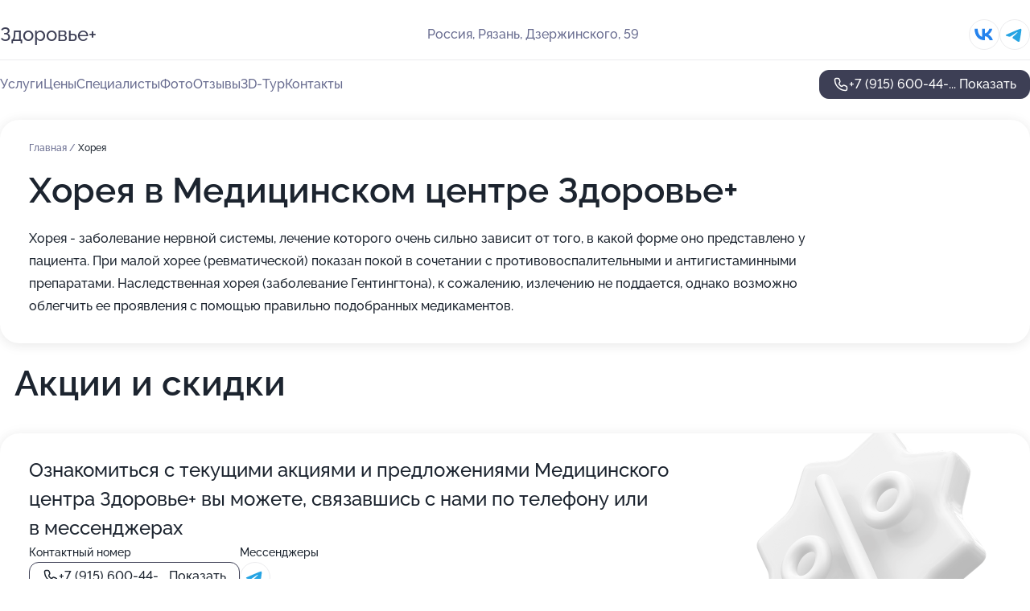

--- FILE ---
content_type: text/html; charset=utf-8
request_url: https://zdorove-plus.ru/service/horeya/
body_size: 29918
content:
<!DOCTYPE html>
<html lang="ru">
<head>
	<meta http-equiv="Content-Type" content="text/html; charset=utf-8">
	<meta name="viewport" content="width=device-width,maximum-scale=1,initial-scale=1,user-scalable=0">
	<meta name="format-detection" content="telephone=no">
	<meta name="theme-color" content="#3D3F55">
	<meta name="description" content="Информация о&#160;Медицинском центре Здоровье+ на&#160;улице Дзержинского">
	<link rel="icon" type="image/png" href="/favicon.png">

	<title>Медицинский центр Здоровье+ на&#160;улице Дзержинского</title>

	<link nonce="YTY3rd7GfXUlTDqRiuMFbf39" href="//zdorove-plus.ru/build/lego2/lego2.css?v=Evk5cQF3AgE" rel="stylesheet" >

		<script type="application/ld+json">{"@context":"http:\/\/schema.org","@type":"https:\/\/schema.org\/MedicalBusiness","name":"\u041c\u0435\u0434\u0438\u0446\u0438\u043d\u0441\u043a\u0438\u0439 \u0446\u0435\u043d\u0442\u0440 \u0417\u0434\u043e\u0440\u043e\u0432\u044c\u0435+","address":{"@type":"PostalAddress","streetAddress":"\u0414\u0437\u0435\u0440\u0436\u0438\u043d\u0441\u043a\u043e\u0433\u043e, 59","addressLocality":"\u0420\u044f\u0437\u0430\u043d\u044c"},"url":"https:\/\/zdorove-plus.ru\/","contactPoint":{"@type":"ContactPoint","telephone":"+7\u00a0(915)\u00a0600-44-59","contactType":"customer service","areaServed":"RU","availableLanguage":"Russian"},"sameAs":["https:\/\/vk.com\/club219134192"],"image":"https:\/\/p0.zoon.ru\/preview\/7nwK0ZEU-j4G5Q8R7o2f-w\/2400x1500x75\/3\/e\/f\/original_556e5f6c40c088447e8fc863_5ed627d3eb2b3.jpg","aggregateRating":{"@type":"AggregateRating","ratingValue":4.9,"worstRating":1,"bestRating":5,"reviewCount":295}}</script>
		<script nonce="YTY3rd7GfXUlTDqRiuMFbf39">
		window.js_base = '/js.php';
	</script>

	</head>
<body >
	 <header id="header" class="header" data-organization-id="556e5f6c40c088447e8fc862">
	<div class="wrapper">
		<div class="header-container" data-uitest="lego-header-block">
			<div class="header-menu-activator" data-target="header-menu-activator">
				<span class="header-menu-activator__icon"></span>
			</div>

			<div class="header-title">
				<a href="/">					Здоровье+
				</a>			</div>
			<div class="header-address text-3 text-secondary">Россия, Рязань, Дзержинского, 59</div>

						<div class="header-socials flex gap-8 icon icon--36" data-target="header-socials">
									<!--noindex-->
					<a href="https://vk.com/club219134192" data-category="vk_group" rel="nofollow" target="_blank">
						<svg class="svg-icons-vk_group" ><use xlink:href="/build/lego2/icons.svg?v=7bY1C8d-qmo#vk_group"></use></svg>
					</a>
					<!--/noindex-->
									<!--noindex-->
					<a href="https://t.me/zdr62zdr" data-category="telegram" rel="nofollow" target="_blank">
						<svg class="svg-icons-telegram" ><use xlink:href="/build/lego2/icons.svg?v=7bY1C8d-qmo#telegram"></use></svg>
					</a>
					<!--/noindex-->
							</div>
					</div>

		<nav class="nav" data-target="header-nav" data-uitest="lego-navigation-block">
			<ul>
									<li data-target="header-services">
						<svg class="svg-icons-services" ><use xlink:href="/build/lego2/icons.svg?v=7bY1C8d-qmo#services"></use></svg>
						<a data-target="header-nav-link" href="https://zdorove-plus.ru/services/" data-za="{&quot;ev_label&quot;:&quot;all_service&quot;}">Услуги</a>
					</li>
									<li data-target="header-prices">
						<svg class="svg-icons-prices" ><use xlink:href="/build/lego2/icons.svg?v=7bY1C8d-qmo#prices"></use></svg>
						<a data-target="header-nav-link" href="https://zdorove-plus.ru/price/" data-za="{&quot;ev_label&quot;:&quot;price&quot;}">Цены</a>
					</li>
									<li data-target="header-specialists">
						<svg class="svg-icons-specialists" ><use xlink:href="/build/lego2/icons.svg?v=7bY1C8d-qmo#specialists"></use></svg>
						<a data-target="header-nav-link" href="https://zdorove-plus.ru/#specialists" data-za="{&quot;ev_label&quot;:&quot;org_prof&quot;}">Специалисты</a>
					</li>
									<li data-target="header-photo">
						<svg class="svg-icons-photo" ><use xlink:href="/build/lego2/icons.svg?v=7bY1C8d-qmo#photo"></use></svg>
						<a data-target="header-nav-link" href="https://zdorove-plus.ru/#photos" data-za="{&quot;ev_label&quot;:&quot;photos&quot;}">Фото</a>
					</li>
									<li data-target="header-reviews">
						<svg class="svg-icons-reviews" ><use xlink:href="/build/lego2/icons.svg?v=7bY1C8d-qmo#reviews"></use></svg>
						<a data-target="header-nav-link" href="https://zdorove-plus.ru/#reviews" data-za="{&quot;ev_label&quot;:&quot;reviews&quot;}">Отзывы</a>
					</li>
									<li data-target="header-tour3d">
						<svg class="svg-icons-tour3d" ><use xlink:href="/build/lego2/icons.svg?v=7bY1C8d-qmo#tour3d"></use></svg>
						<a data-target="header-nav-link" href="https://zdorove-plus.ru/#tour3d" data-za="{&quot;ev_label&quot;:&quot;tour3d&quot;}">3D-Тур</a>
					</li>
									<li data-target="header-contacts">
						<svg class="svg-icons-contacts" ><use xlink:href="/build/lego2/icons.svg?v=7bY1C8d-qmo#contacts"></use></svg>
						<a data-target="header-nav-link" href="https://zdorove-plus.ru/#contacts" data-za="{&quot;ev_label&quot;:&quot;contacts&quot;}">Контакты</a>
					</li>
							</ul>

			<div class="header-controls">
				<div class="header-controls__wrapper">
					<a
	href="tel:+79156004459"
	class="phone-button button button--primary button--36 icon--20"
	data-phone="+7 (915) 600-44-59"
	data-za="{&quot;ev_sourceType&quot;:&quot;&quot;,&quot;ev_sourceId&quot;:&quot;556e5f6c40c088447e8fc862.cd6d&quot;,&quot;object_type&quot;:&quot;organization&quot;,&quot;object_id&quot;:&quot;556e5f6c40c088447e8fc862.cd6d&quot;,&quot;ev_label&quot;:&quot;premium&quot;,&quot;ev_category&quot;:&quot;phone_o_l&quot;}">
	<svg class="svg-icons-phone" ><use xlink:href="/build/lego2/icons.svg?v=7bY1C8d-qmo#phone"></use></svg>
			<div data-target="show-phone-number">
			+7 (915) 600-44-...
			<span data-target="phone-button-show">Показать</span>
		</div>
	</a>


									</div>

							</div>

			<div class="header-nav-address">
									<div class="header-block flex gap-12 icon icon--36" data-target="header-socials">
													<!--noindex-->
							<a href="https://vk.com/club219134192" data-category="vk_group" rel="nofollow" target="_blank">
								<svg class="svg-icons-vk_group" ><use xlink:href="/build/lego2/icons.svg?v=7bY1C8d-qmo#vk_group"></use></svg>
							</a>
							<!--/noindex-->
													<!--noindex-->
							<a href="https://t.me/zdr62zdr" data-category="telegram" rel="nofollow" target="_blank">
								<svg class="svg-icons-telegram" ><use xlink:href="/build/lego2/icons.svg?v=7bY1C8d-qmo#telegram"></use></svg>
							</a>
							<!--/noindex-->
											</div>
				
				<div class="header-block text-3 text-center text-secondary">Россия, Рязань, Дзержинского, 59</div>
			</div>
		</nav>
	</div>
</header>
<div class="header-placeholder"></div>

<div class="contacts-panel" id="contacts-panel">
	

	<div class="contacts-panel-wrapper">
					<div class="contacts-panel-icon contacts-panel-expander" data-target="contacts-panel-expand">
				<div class="contacts-panel-icon__collapsed"><svg class="svg-icons-phone_filled" ><use xlink:href="/build/lego2/icons.svg?v=7bY1C8d-qmo#phone_filled"></use></svg></div>
				<div class="contacts-panel-icon__expanded"><svg class="svg-icons-close" ><use xlink:href="/build/lego2/icons.svg?v=7bY1C8d-qmo#close"></use></svg></div>
			</div>

			<div class="contacts-panel-group">
								<a href="tel:+79156004459" class="contacts-panel-icon" data-phone="+7 (915) 600-44-59" data-za="{&quot;ev_sourceType&quot;:&quot;nav_panel&quot;,&quot;ev_sourceId&quot;:&quot;556e5f6c40c088447e8fc862.cd6d&quot;,&quot;object_type&quot;:&quot;organization&quot;,&quot;object_id&quot;:&quot;556e5f6c40c088447e8fc862.cd6d&quot;,&quot;ev_label&quot;:&quot;premium&quot;,&quot;ev_category&quot;:&quot;phone_o_l&quot;}">
					<svg class="svg-icons-phone_filled" ><use xlink:href="/build/lego2/icons.svg?v=7bY1C8d-qmo#phone_filled"></use></svg>
				</a>
													<a href="https://t.me/zdr62zdr" class="contacts-panel-icon"><svg class="svg-icons-telegram_filled" ><use xlink:href="/build/lego2/icons.svg?v=7bY1C8d-qmo#telegram_filled"></use></svg></a>
							</div>
			</div>
</div>

<script nonce="YTY3rd7GfXUlTDqRiuMFbf39" type="module">
	import { initContactsPanel } from '//zdorove-plus.ru/build/lego2/lego2.js?v=aBQmwV5uQB0';

	initContactsPanel(document.getElementById('contacts-panel'));
</script>


<script nonce="YTY3rd7GfXUlTDqRiuMFbf39" type="module">
	import { initHeader } from '//zdorove-plus.ru/build/lego2/lego2.js?v=aBQmwV5uQB0';

	initHeader(document.getElementById('header'));
</script>
 	<main class="main-container">
		<div class="wrapper section-wrapper">
			<div class="service-description__wrapper">
	<section class="service-description section-block">
		<div class="page-breadcrumbs">
			<div class="breadcrumbs">
			<span>
							<a href="https://zdorove-plus.ru/">
					Главная
				</a>
						/		</span>
			<span class="active">
							Хорея
								</span>
	</div>

		</div>
					<script nonce="YTY3rd7GfXUlTDqRiuMFbf39" type="application/ld+json">{"@context":"http:\/\/schema.org","@type":"BreadcrumbList","itemListElement":[{"@type":"ListItem","position":1,"item":{"name":"\u0413\u043b\u0430\u0432\u043d\u0430\u044f","@id":"https:\/\/zdorove-plus.ru\/"}}]}</script>
		
		<div class="service-description-title">
			<h1 class="page-title">Хорея в Медицинском центре Здоровье+</h1>
			<div class="service-description-title__price">
							</div>
		</div>

		<div class="service-description__text collapse collapse--text-3">
			<div class="collapse__overflow">
				<div class="collapse__text">Хорея - заболевание нервной системы, лечение которого очень сильно зависит от того, в какой форме оно представлено у пациента. При малой хорее (ревматической) показан покой в сочетании с противовоспалительными и антигистаминными препаратами. Наследственная хорея (заболевание Гентингтона), к сожалению, излечению не поддается, однако возможно облегчить ее проявления с помощью правильно подобранных медикаментов.</div>
			</div>
		</div>
	</section>

	</div>
	<section class="section-placeholder__container">
		<h2 class="section-placeholder__title text-h2">Акции и скидки</h2>
		<div class="section-placeholder _offers">
			<div class="section-placeholder__text text-4">
				Ознакомиться с&nbsp;текущими акциями и&nbsp;предложениями
				Медицинского центра Здоровье+
				вы&nbsp;можете, связавшись с&nbsp;нами по&nbsp;телефону или в&nbsp;мессенджерах
			</div>
			<div class="contacts-block text-2">
		<div class="contacts-block__phone">
		<div>Контактный номер</div>
		<a
	href="tel:+79156004459"
	class="phone-button button button--secondary button--36 icon--20"
	data-phone="+7 (915) 600-44-59"
	data-za="{&quot;ev_sourceType&quot;:&quot;&quot;,&quot;ev_sourceId&quot;:&quot;556e5f6c40c088447e8fc862.cd6d&quot;,&quot;object_type&quot;:&quot;organization&quot;,&quot;object_id&quot;:&quot;556e5f6c40c088447e8fc862.cd6d&quot;,&quot;ev_label&quot;:&quot;premium&quot;,&quot;ev_category&quot;:&quot;phone_o_l&quot;}">
	<svg class="svg-icons-phone" ><use xlink:href="/build/lego2/icons.svg?v=7bY1C8d-qmo#phone"></use></svg>
			<div data-target="show-phone-number">
			+7 (915) 600-44-...
			<span data-target="phone-button-show">Показать</span>
		</div>
	</a>

	</div>
			<div class="contacts-block__socials">
		<div>Мессенджеры</div>
		<div class="flex gap-8 icon icon--36">
							<!--noindex-->
				<a href="https://t.me/zdr62zdr" rel="nofollow" target="_blank">
					<svg class="svg-icons-telegram" ><use xlink:href="/build/lego2/icons.svg?v=7bY1C8d-qmo#telegram"></use></svg>
				</a>
				<!--/noindex-->
					</div>
	</div>
	</div>

		</div>
	</section>
<section class="photo-section" id="photos" data-uitest="lego-gallery-block">
	<div class="section-block__title flex flex--sb">
		<h2 class="text-h2">Фотогалерея</h2>

					<div class="slider__navigation" data-target="slider-navigation">
				<button class="slider__control prev" data-target="slider-prev">
					<svg class="svg-icons-arrow" ><use xlink:href="/build/lego2/icons.svg?v=7bY1C8d-qmo#arrow"></use></svg>
				</button>
				<button class="slider__control next" data-target="slider-next">
					<svg class="svg-icons-arrow" ><use xlink:href="/build/lego2/icons.svg?v=7bY1C8d-qmo#arrow"></use></svg>
				</button>
			</div>
			</div>

	<div class="section-block__slider" data-target="slider-container" data-total="52" data-owner-type="organization" data-owner-id="556e5f6c40c088447e8fc862">
		<div class="photo-section__slider swiper-wrapper">
						<div class="photo-section__slide swiper-slide" data-id="5ed627d46710f7684b274f4e" data-target="photo-slide-item" data-index="0">
				<img src="https://p0.zoon.ru/preview/UKPm5hwuOdFFIlvfFDpLSg/1280x711x85/3/e/f/original_556e5f6c40c088447e8fc863_5ed627d3eb2b3.jpg" loading="lazy" alt="">
			</div>
						<div class="photo-section__slide swiper-slide" data-id="5ed627e7d2796771a72883d6" data-target="photo-slide-item" data-index="1">
				<img src="https://p1.zoon.ru/preview/li2YdokiwtyU78LmoKk7Wg/1200x800x85/1/9/f/original_556e5f6c40c088447e8fc863_5ed627e6eb20d.jpg" loading="lazy" alt="">
			</div>
						<div class="photo-section__slide swiper-slide" data-id="5ed627f52212a45bc46d1d10" data-target="photo-slide-item" data-index="2">
				<img src="https://p1.zoon.ru/preview/fPCkJjO3O01Xot0KRb7YRA/1200x800x85/1/6/e/original_556e5f6c40c088447e8fc863_5ed627f5367e9.jpg" loading="lazy" alt="">
			</div>
						<div class="photo-section__slide swiper-slide" data-id="5ed627dc217c747583159c41" data-target="photo-slide-item" data-index="3">
				<img src="https://p1.zoon.ru/preview/rbYZ0J-dV7T9gpSFmQFjMw/1200x800x85/1/d/4/original_556e5f6c40c088447e8fc863_5ed627dcb17c2.jpg" loading="lazy" alt="">
			</div>
						<div class="photo-section__slide swiper-slide" data-id="5ed627ed5179de3dc3731f1b" data-target="photo-slide-item" data-index="4">
				<img src="https://p0.zoon.ru/preview/zU-NEzXXy574fBAOMEjTyg/1200x800x85/1/8/a/original_556e5f6c40c088447e8fc863_5ed627ed5c0b2.jpg" loading="lazy" alt="">
			</div>
						<div class="photo-section__slide swiper-slide" data-id="5ed627f7967dc87f827f7964" data-target="photo-slide-item" data-index="5">
				<img src="https://p1.zoon.ru/preview/6G9i5OYlKxN90AhAqpKGsQ/1200x800x85/1/e/3/original_556e5f6c40c088447e8fc863_5ed627f79c4c0.jpg" loading="lazy" alt="">
			</div>
						<div class="photo-section__slide swiper-slide" data-id="5ed627d33a8ceb363a6fe452" data-target="photo-slide-item" data-index="6">
				<img src="https://p0.zoon.ru/preview/kxi65Zj8-rf_UWQ2ojNWzQ/1200x800x85/1/4/d/original_556e5f6c40c088447e8fc863_5ed627d2d946b.jpg" loading="lazy" alt="">
			</div>
						<div class="photo-section__slide swiper-slide" data-id="5ed627d65b2034556e55cc81" data-target="photo-slide-item" data-index="7">
				<img src="https://p0.zoon.ru/preview/lVdSKQ_U_i4mgeuCwj60Ug/1200x800x85/1/2/d/original_556e5f6c40c088447e8fc863_5ed627d646467.jpg" loading="lazy" alt="">
			</div>
						<div class="photo-section__slide swiper-slide" data-id="5ed627d9967dc87f827f795f" data-target="photo-slide-item" data-index="8">
				<img src="https://p1.zoon.ru/preview/k0PlNLbHs6fJuZFVM6Xerg/1280x614x85/5/4/c/original_556e5f6c40c088447e8fc863_5ed627d9b1fa4.jpg" loading="lazy" alt="">
			</div>
						<div class="photo-section__slide swiper-slide" data-id="5ed627edc1488102c5602505" data-target="photo-slide-item" data-index="9">
				<img src="https://p0.zoon.ru/preview/MEUcak3u4ET8Cg3E1r0HqQ/1200x800x85/1/8/1/original_556e5f6c40c088447e8fc863_5ed627ed2dc09.jpg" loading="lazy" alt="">
			</div>
						<div class="photo-section__slide swiper-slide" data-id="5ed627e6f5754471295e86ef" data-target="photo-slide-item" data-index="10">
				<img src="https://p1.zoon.ru/preview/2Nt3vC22rNd5XHR1y_3FBQ/1200x800x85/1/f/8/original_556e5f6c40c088447e8fc863_5ed627e638939.jpg" loading="lazy" alt="">
			</div>
						<div class="photo-section__slide swiper-slide" data-id="5ed627e0d2796771a72883d4" data-target="photo-slide-item" data-index="11">
				<img src="https://p2.zoon.ru/preview/ISGa4BSIn_ls5qivhankkw/1200x800x85/1/5/b/original_556e5f6c40c088447e8fc863_5ed627e03a4f8.jpg" loading="lazy" alt="">
			</div>
						<div class="photo-section__slide swiper-slide" data-id="5918601bce4d6c749b102d62" data-target="photo-slide-item" data-index="12">
				<img src="https://p2.zoon.ru/preview/7BUoT8nfDoccjUwRlbuUNg/1196x800x85/1/4/b/original_556e5f6c40c088447e8fc863_5918601b4ae4a.jpg" loading="lazy" alt="">
			</div>
						<div class="photo-section__slide swiper-slide" data-id="5f1a68e3de483900fd0135f6" data-target="photo-slide-item" data-index="13">
				<img src="https://p1.zoon.ru/preview/B7PRMVdFlz0gC4Ux7ZoG9A/1204x800x85/1/0/d/original_556e5f6c40c088447e8fc863_5f1a68e38955b.jpg" loading="lazy" alt="">
			</div>
						<div class="photo-section__slide swiper-slide" data-id="5f1a68e3681cdf6d55781299" data-target="photo-slide-item" data-index="14">
				<img src="https://p1.zoon.ru/preview/Z87fbseqvYytVzTGb0J2_w/1204x800x85/1/e/6/original_556e5f6c40c088447e8fc863_5f1a68e3a3f73.jpg" loading="lazy" alt="">
			</div>
						<div class="photo-section__slide swiper-slide" data-id="5f1a6902b995e17450377097" data-target="photo-slide-item" data-index="15">
				<img src="https://p2.zoon.ru/preview/DFu-982k7tmP8rU26oggtA/800x800x85/1/d/b/original_556e5f6c40c088447e8fc863_5f1a690204985.jpg" loading="lazy" alt="">
			</div>
						<div class="photo-section__slide swiper-slide" data-id="5f1a69017b914c6b0526e70b" data-target="photo-slide-item" data-index="16">
				<img src="https://p2.zoon.ru/preview/yyTYpWBp_ePjDFyr4L--rw/800x800x85/1/c/5/original_556e5f6c40c088447e8fc863_5f1a6901d521a.jpg" loading="lazy" alt="">
			</div>
						<div class="photo-section__slide swiper-slide" data-id="5f1a68fe5da09c17402c10cd" data-target="photo-slide-item" data-index="17">
				<img src="https://p0.zoon.ru/preview/L-DbS66LfYF_xNFfC3ON7g/800x800x85/1/6/c/original_556e5f6c40c088447e8fc863_5f1a68fe85355.jpg" loading="lazy" alt="">
			</div>
						<div class="photo-section__slide swiper-slide" data-id="5f1a68fede3da5416d6ca78f" data-target="photo-slide-item" data-index="18">
				<img src="https://p0.zoon.ru/preview/a5Je3phxqokSk3rwh6mfcg/800x800x85/1/c/f/original_556e5f6c40c088447e8fc863_5f1a68fe5d010.jpg" loading="lazy" alt="">
			</div>
						<div class="photo-section__slide swiper-slide" data-id="5f1a68f9f65cbb288a60c562" data-target="photo-slide-item" data-index="19">
				<img src="https://p2.zoon.ru/preview/3CkLhOcNQW5uEGiPJhztyQ/800x800x85/1/7/d/original_556e5f6c40c088447e8fc863_5f1a68f9257ae.jpg" loading="lazy" alt="">
			</div>
						<div class="photo-section__slide swiper-slide" data-id="5f1a68f5b995e17450377095" data-target="photo-slide-item" data-index="20">
				<img src="https://p2.zoon.ru/preview/qHFGKMKuHfNY9qpa57-kHg/800x800x85/1/6/8/original_556e5f6c40c088447e8fc863_5f1a68f59c6d4.jpg" loading="lazy" alt="">
			</div>
						<div class="photo-section__slide swiper-slide" data-id="5f1a68f5ebe98913bc68ecf2" data-target="photo-slide-item" data-index="21">
				<img src="https://p1.zoon.ru/preview/1jhHByrMzsqgNeVAsy9Fjw/800x800x85/1/9/7/original_556e5f6c40c088447e8fc863_5f1a68f5d3e15.jpg" loading="lazy" alt="">
			</div>
						<div class="photo-section__slide swiper-slide" data-id="5f1a68fe41bbd1676d00df4b" data-target="photo-slide-item" data-index="22">
				<img src="https://p1.zoon.ru/preview/2TpSat2ZzQKaN0HW2A-EmA/800x800x85/1/b/c/original_556e5f6c40c088447e8fc863_5f1a68fe9d282.jpg" loading="lazy" alt="">
			</div>
						<div class="photo-section__slide swiper-slide" data-id="5f1a68f819e2c538e42cf766" data-target="photo-slide-item" data-index="23">
				<img src="https://p1.zoon.ru/preview/bVD2qXlccIiy-EMIJN52zQ/800x800x85/1/f/d/original_556e5f6c40c088447e8fc863_5f1a68f8cafcf.jpg" loading="lazy" alt="">
			</div>
						<div class="photo-section__slide swiper-slide" data-id="5f1a68f3a1f223210e3c9a4d" data-target="photo-slide-item" data-index="24">
				<img src="https://p1.zoon.ru/preview/VhwgrL3ARY2ch9N4zY0BMw/800x800x85/1/7/f/original_556e5f6c40c088447e8fc863_5f1a68f2d6c15.jpg" loading="lazy" alt="">
			</div>
						<div class="photo-section__slide swiper-slide" data-id="5f1a68efde3da5416d6ca78d" data-target="photo-slide-item" data-index="25">
				<img src="https://p2.zoon.ru/preview/k_tkZ8bmNjaAiZQRKWkPFQ/1204x800x85/1/f/0/original_556e5f6c40c088447e8fc863_5f1a68ef85a1a.jpg" loading="lazy" alt="">
			</div>
						<div class="photo-section__slide swiper-slide" data-id="5f1a68f3ada92d64d75d3fc8" data-target="photo-slide-item" data-index="26">
				<img src="https://p0.zoon.ru/preview/L1QVhfSGcKvC2HeekEzgtQ/800x800x85/1/3/6/original_556e5f6c40c088447e8fc863_5f1a68f2ef802.jpg" loading="lazy" alt="">
			</div>
						<div class="photo-section__slide swiper-slide" data-id="5f1a68f3feb1480dbc0ef631" data-target="photo-slide-item" data-index="27">
				<img src="https://p0.zoon.ru/preview/I2FnnoupsGGAiqSRH0hI4Q/800x800x85/1/3/2/original_556e5f6c40c088447e8fc863_5f1a68f2bc144.jpg" loading="lazy" alt="">
			</div>
						<div class="photo-section__slide swiper-slide" data-id="5f1a68eff65cbb288a60c560" data-target="photo-slide-item" data-index="28">
				<img src="https://p0.zoon.ru/preview/ZjLF5CP2lJIMtRN8CGlS4w/800x800x85/1/c/e/original_556e5f6c40c088447e8fc863_5f1a68efca210.jpg" loading="lazy" alt="">
			</div>
						<div class="photo-section__slide swiper-slide" data-id="5f1a68efde483900fd0135f8" data-target="photo-slide-item" data-index="29">
				<img src="https://p1.zoon.ru/preview/2aEaUCvdt_xxmUDkUzmAxg/800x800x85/1/8/0/original_556e5f6c40c088447e8fc863_5f1a68efa06fa.jpg" loading="lazy" alt="">
			</div>
						<div class="photo-section__slide swiper-slide" data-id="5f1a68ec78f143741c1e7fe6" data-target="photo-slide-item" data-index="30">
				<img src="https://p1.zoon.ru/preview/AnPGAY6Fyncts79uB_t0KA/1204x800x85/1/0/f/original_556e5f6c40c088447e8fc863_5f1a68ecaac19.jpg" loading="lazy" alt="">
			</div>
						<div class="photo-section__slide swiper-slide" data-id="5f1a68ed93c6b91e8b6b4ef3" data-target="photo-slide-item" data-index="31">
				<img src="https://p0.zoon.ru/preview/pgAqHhpnHxdVQO7VmxljyA/532x800x85/1/f/5/original_556e5f6c40c088447e8fc863_5f1a68ed06c7e.jpg" loading="lazy" alt="">
			</div>
						<div class="photo-section__slide swiper-slide" data-id="5f1a68ea34e3fa77526abcaf" data-target="photo-slide-item" data-index="32">
				<img src="https://p2.zoon.ru/preview/ZMu4VQzqBtm0MygTRREPzg/532x800x85/1/f/9/original_556e5f6c40c088447e8fc863_5f1a68ea6f79c.jpg" loading="lazy" alt="">
			</div>
						<div class="photo-section__slide swiper-slide" data-id="5f1a68ecebe98913bc68ecf0" data-target="photo-slide-item" data-index="33">
				<img src="https://p2.zoon.ru/preview/QpSEN8puw6TxyvyFucUxvA/532x800x85/1/c/8/original_556e5f6c40c088447e8fc863_5f1a68ecc6737.jpg" loading="lazy" alt="">
			</div>
						<div class="photo-section__slide swiper-slide" data-id="5f1a68ea3583516f756c1e36" data-target="photo-slide-item" data-index="34">
				<img src="https://p2.zoon.ru/preview/VljxZtdEMehNv8gCWkmvuw/532x800x85/1/b/7/original_556e5f6c40c088447e8fc863_5f1a68ea3e384.jpg" loading="lazy" alt="">
			</div>
						<div class="photo-section__slide swiper-slide" data-id="5f1a68ea9c1eb66fcf43e435" data-target="photo-slide-item" data-index="35">
				<img src="https://p2.zoon.ru/preview/qMwE8aA8gtgW3UzVXJ-Ocg/532x800x85/1/6/1/original_556e5f6c40c088447e8fc863_5f1a68ea581da.jpg" loading="lazy" alt="">
			</div>
						<div class="photo-section__slide swiper-slide" data-id="5f1a68e575647a29975de17a" data-target="photo-slide-item" data-index="36">
				<img src="https://p0.zoon.ru/preview/49CMdJr45nXxlqnSI8zQpg/1204x800x85/1/b/c/original_556e5f6c40c088447e8fc863_5f1a68e59e1d3.jpg" loading="lazy" alt="">
			</div>
						<div class="photo-section__slide swiper-slide" data-id="5f1a68e756474372f3682f08" data-target="photo-slide-item" data-index="37">
				<img src="https://p0.zoon.ru/preview/CbQ2w2kEP-RHBxxamdd25w/1204x800x85/1/2/1/original_556e5f6c40c088447e8fc863_5f1a68e7db3b2.jpg" loading="lazy" alt="">
			</div>
						<div class="photo-section__slide swiper-slide" data-id="5f1a68e73c2e511a1d4eed1f" data-target="photo-slide-item" data-index="38">
				<img src="https://p2.zoon.ru/preview/oaJ5yJt0ZDjHYcWT1VxAbw/1204x800x85/1/1/9/original_556e5f6c40c088447e8fc863_5f1a68e7b43df.jpg" loading="lazy" alt="">
			</div>
						<div class="photo-section__slide swiper-slide" data-id="5f1a68e7a21d6b69d1038717" data-target="photo-slide-item" data-index="39">
				<img src="https://p1.zoon.ru/preview/W1ZljH5eBgNJzor-oQzHYg/1204x800x85/1/3/5/original_556e5f6c40c088447e8fc863_5f1a68e79cc97.jpg" loading="lazy" alt="">
			</div>
						<div class="photo-section__slide swiper-slide" data-id="5f1a68e57b914c6b0526e707" data-target="photo-slide-item" data-index="40">
				<img src="https://p2.zoon.ru/preview/4PZ3x4WhGW7vVktU9tWiew/1204x800x85/1/8/4/original_556e5f6c40c088447e8fc863_5f1a68e588c55.jpg" loading="lazy" alt="">
			</div>
						<div class="photo-section__slide swiper-slide" data-id="5f1a68e53a69be5856795433" data-target="photo-slide-item" data-index="41">
				<img src="https://p0.zoon.ru/preview/t6cIEEKItz5htdBQ-Uph9g/1204x800x85/1/3/5/original_556e5f6c40c088447e8fc863_5f1a68e56c05f.jpg" loading="lazy" alt="">
			</div>
						<div class="photo-section__slide swiper-slide" data-id="5f1a68e36062a10a7f454e49" data-target="photo-slide-item" data-index="42">
				<img src="https://p1.zoon.ru/preview/X5KBSTTjfSPJ6MKNj-PnoQ/532x800x85/1/6/e/original_556e5f6c40c088447e8fc863_5f1a68e3a34ba.jpg" loading="lazy" alt="">
			</div>
						<div class="photo-section__slide swiper-slide" data-id="5f1a68f578f143741c1e7fe8" data-target="photo-slide-item" data-index="43">
				<img src="https://p0.zoon.ru/preview/6yFgTR7Uz-3CHm5Ra6hBMQ/800x800x85/1/f/7/original_556e5f6c40c088447e8fc863_5f1a68f5ea339.jpg" loading="lazy" alt="">
			</div>
						<div class="photo-section__slide swiper-slide" data-id="5f1a68f9de483900fd0135fa" data-target="photo-slide-item" data-index="44">
				<img src="https://p2.zoon.ru/preview/qsDWvBWPHxHLP-1l60NKvA/800x800x85/1/a/6/original_556e5f6c40c088447e8fc863_5f1a68f90cb9a.jpg" loading="lazy" alt="">
			</div>
						<div class="photo-section__slide swiper-slide" data-id="5f1a6902b4f795260926ebce" data-target="photo-slide-item" data-index="45">
				<img src="https://p0.zoon.ru/preview/h2fmgpNzIQ2Byok2EnXt3g/800x800x85/1/7/f/original_556e5f6c40c088447e8fc863_5f1a690242c76.jpg" loading="lazy" alt="">
			</div>
						<div class="photo-section__slide swiper-slide" data-id="5f1a69053583516f756c1e3e" data-target="photo-slide-item" data-index="46">
				<img src="https://p2.zoon.ru/preview/v1GqsT_v5sX09MEu4fUJUw/800x800x85/1/7/f/original_556e5f6c40c088447e8fc863_5f1a6905cc7ad.jpg" loading="lazy" alt="">
			</div>
						<div class="photo-section__slide swiper-slide" data-id="5f1a690534e3fa77526abcb5" data-target="photo-slide-item" data-index="47">
				<img src="https://p2.zoon.ru/preview/F9yw-wNI7k5qKo66QCfbWg/800x800x85/1/4/8/original_556e5f6c40c088447e8fc863_5f1a6905b5ef6.jpg" loading="lazy" alt="">
			</div>
						<div class="photo-section__slide swiper-slide" data-id="5f1a69063c2e511a1d4eed25" data-target="photo-slide-item" data-index="48">
				<img src="https://p2.zoon.ru/preview/v6PscY9CJHnXMzJZ-qc5AQ/800x800x85/1/1/a/original_556e5f6c40c088447e8fc863_5f1a6905e9a6a.jpg" loading="lazy" alt="">
			</div>
						<div class="photo-section__slide swiper-slide" data-id="5f1a690cde483900fd0135fe" data-target="photo-slide-item" data-index="49">
				<img src="https://p0.zoon.ru/preview/tbgLl7sJP4-5yhiBX8oKaQ/800x800x85/1/5/7/original_556e5f6c40c088447e8fc863_5f1a690c1fbd4.jpg" loading="lazy" alt="">
			</div>
						<div class="photo-section__slide swiper-slide" data-id="5f1a690c19e2c538e42cf768" data-target="photo-slide-item" data-index="50">
				<img src="https://p2.zoon.ru/preview/3ZkJDLBSjNlX2tAFmAK0vA/800x800x85/1/8/5/original_556e5f6c40c088447e8fc863_5f1a690c077f6.jpg" loading="lazy" alt="">
			</div>
						<div class="photo-section__slide swiper-slide" data-id="5ed627f7e8945760c54bdbf6" data-target="photo-slide-item" data-index="51">
				<img src="https://p2.zoon.ru/preview/waZWpRUGT8uPGrItGLIR_A/1200x800x85/1/c/7/original_556e5f6c40c088447e8fc863_5ed627f72c6c5.jpg" loading="lazy" alt="">
			</div>
					</div>
	</div>

	<div class="slider__pagination" data-target="slider-pagination"></div>
</section>

<script nonce="YTY3rd7GfXUlTDqRiuMFbf39" type="module">
	import { initPhotos } from '//zdorove-plus.ru/build/lego2/lego2.js?v=aBQmwV5uQB0';

	const node = document.getElementById('photos');
	initPhotos(node);
</script>
<section class="reviews-section section-block" id="reviews" data-uitest="lego-reviews-block">
	<div class="section-block__title flex flex--sb">
		<h2 class="text-h2">
			Отзывы
		</h2>

				<div class="slider__navigation" data-target="slider-navigation">
			<button class="slider__control prev" data-target="slider-prev">
				<svg class="svg-icons-arrow" ><use xlink:href="/build/lego2/icons.svg?v=7bY1C8d-qmo#arrow"></use></svg>
			</button>
			<button class="slider__control next" data-target="slider-next">
				<svg class="svg-icons-arrow" ><use xlink:href="/build/lego2/icons.svg?v=7bY1C8d-qmo#arrow"></use></svg>
			</button>
		</div>
			</div>

	<div class="reviews-section__list" data-target="slider-container">
		<div class="reviews-section__slider swiper-wrapper" data-target="review-section-slides">
							<div
	class="reviews-section-item swiper-slide "
	data-id="6966223b4762b51ead057e38"
	data-owner-id="556e5f6c40c088447e8fc862"
	data-target="review">
	<div  class="flex flex--center-y gap-12">
		<div class="reviews-section-item__avatar">
										<svg class="svg-icons-user" ><use xlink:href="/build/lego2/icons.svg?v=7bY1C8d-qmo#user"></use></svg>
					</div>
		<div class="reviews-section-item__head">
			<div class="reviews-section-item__head-top flex flex--center-y gap-16">
				<div class="flex flex--center-y gap-8">
										<div class="stars stars--16" style="--rating: 5">
						<div class="stars__rating">
							<div class="stars stars--filled"></div>
						</div>
					</div>
					<div class="reviews-section-item__mark text-3">
						5,0
					</div>
				</div>
											</div>

			<div class="reviews-section-item__name text-3 fade">
				Самвел
			</div>
		</div>
	</div>
					<div class="reviews-section-item__descr collapse collapse--text-2 mt-8">
			<div class="collapse__overflow">
				<div class="collapse__text">
					В этом центре очень хорошее обслуживание, всё вовремя, качественно. Я 2 года назад сам лечился здесь, а недавно привез дядю, у него очень болела нога, 2 недели мучился, по другим больницам ездил, но никто не помог. А тут с первого дня стало легче, результат был очень хороший, врач-невролог-психотерапевт Юлия Владимировна сразу оказала помощь, дяде стало намного лучше. Всё шикарно, спасибо!
				</div>
			</div>
		</div>
			<div class="reviews-section-item__date text-2 text-secondary mt-8">
		13 января 2026 Отзыв взят с сайта Zoon.ru
	</div>
</div>

							<div
	class="reviews-section-item swiper-slide "
	data-id="694d8d42e5e26b037c01dd75"
	data-owner-id="556e5f6c40c088447e8fc862"
	data-target="review">
	<div  class="flex flex--center-y gap-12">
		<div class="reviews-section-item__avatar">
										<svg class="svg-icons-user" ><use xlink:href="/build/lego2/icons.svg?v=7bY1C8d-qmo#user"></use></svg>
					</div>
		<div class="reviews-section-item__head">
			<div class="reviews-section-item__head-top flex flex--center-y gap-16">
				<div class="flex flex--center-y gap-8">
										<div class="stars stars--16" style="--rating: 5">
						<div class="stars__rating">
							<div class="stars stars--filled"></div>
						</div>
					</div>
					<div class="reviews-section-item__mark text-3">
						5,0
					</div>
				</div>
											</div>

			<div class="reviews-section-item__name text-3 fade">
				Светлана
			</div>
		</div>
	</div>
					<div class="reviews-section-item__descr collapse collapse--text-2 mt-8">
			<div class="collapse__overflow">
				<div class="collapse__text">
					Лечение у Ольги Владимировны мне очень нравится, она обходительный и профессиональный врач, всё понятно объясняет и быстро назначает эффективное лечение. Я обращалась с острой болью в колене, мне назначили лечение с уколами и таблетками, которые помогли, врач очень внимательная и вежливая. Выбрала этот центр, так как он находится близко к дому, до остановки пешком недалеко, что важно из-за боли в ноге, да и цены доступны.
				</div>
			</div>
		</div>
			<div class="reviews-section-item__date text-2 text-secondary mt-8">
		25 декабря 2025 Отзыв взят с сайта Zoon.ru
	</div>
</div>

							<div
	class="reviews-section-item swiper-slide "
	data-id="694c6e262c66f3376e0c6cb5"
	data-owner-id="556e5f6c40c088447e8fc862"
	data-target="review">
	<div  class="flex flex--center-y gap-12">
		<div class="reviews-section-item__avatar">
										<svg class="svg-icons-user" ><use xlink:href="/build/lego2/icons.svg?v=7bY1C8d-qmo#user"></use></svg>
					</div>
		<div class="reviews-section-item__head">
			<div class="reviews-section-item__head-top flex flex--center-y gap-16">
				<div class="flex flex--center-y gap-8">
										<div class="stars stars--16" style="--rating: 5">
						<div class="stars__rating">
							<div class="stars stars--filled"></div>
						</div>
					</div>
					<div class="reviews-section-item__mark text-3">
						5,0
					</div>
				</div>
											</div>

			<div class="reviews-section-item__name text-3 fade">
				Миллер Галина Дмитриевна
			</div>
		</div>
	</div>
					<div class="reviews-section-item__descr collapse collapse--text-2 mt-8">
			<div class="collapse__overflow">
				<div class="collapse__text">
					Лечусь у Юлии Владимировны, невропатолога, которая проявляет профессионализм, обходительность и внимательность. Она общительный, грамотный, внимательный и вежливый доктор, которой присущи хорошие качества. Последнее посещение включало процедуру магнитной терапии.
				</div>
			</div>
		</div>
			<div class="reviews-section-item__date text-2 text-secondary mt-8">
		25 декабря 2025 Отзыв взят с сайта Zoon.ru
	</div>
</div>

							<div
	class="reviews-section-item swiper-slide "
	data-id="694c32623d86f6324609afd4"
	data-owner-id="556e5f6c40c088447e8fc862"
	data-target="review">
	<div  class="flex flex--center-y gap-12">
		<div class="reviews-section-item__avatar">
										<svg class="svg-icons-user" ><use xlink:href="/build/lego2/icons.svg?v=7bY1C8d-qmo#user"></use></svg>
					</div>
		<div class="reviews-section-item__head">
			<div class="reviews-section-item__head-top flex flex--center-y gap-16">
				<div class="flex flex--center-y gap-8">
										<div class="stars stars--16" style="--rating: 5">
						<div class="stars__rating">
							<div class="stars stars--filled"></div>
						</div>
					</div>
					<div class="reviews-section-item__mark text-3">
						5,0
					</div>
				</div>
											</div>

			<div class="reviews-section-item__name text-3 fade">
				Арина
			</div>
		</div>
	</div>
					<div class="reviews-section-item__descr collapse collapse--text-2 mt-8">
			<div class="collapse__overflow">
				<div class="collapse__text">
					Мне понравился врач - он был очень внимательный. Я обращалась на сеанс психотерапии. Выбрала этот центр, потому что там принимает мой знакомый доктор. Администратор, который записывал меня, был очень приятным, это мне тоже понравилось.
				</div>
			</div>
		</div>
			<div class="reviews-section-item__date text-2 text-secondary mt-8">
		24 декабря 2025 Отзыв взят с сайта Zoon.ru
	</div>
</div>

							<div
	class="reviews-section-item swiper-slide "
	data-id="69469f0a7e498a9f40061ad4"
	data-owner-id="556e5f6c40c088447e8fc862"
	data-target="review">
	<div  class="flex flex--center-y gap-12">
		<div class="reviews-section-item__avatar">
										<svg class="svg-icons-user" ><use xlink:href="/build/lego2/icons.svg?v=7bY1C8d-qmo#user"></use></svg>
					</div>
		<div class="reviews-section-item__head">
			<div class="reviews-section-item__head-top flex flex--center-y gap-16">
				<div class="flex flex--center-y gap-8">
										<div class="stars stars--16" style="--rating: 5">
						<div class="stars__rating">
							<div class="stars stars--filled"></div>
						</div>
					</div>
					<div class="reviews-section-item__mark text-3">
						5,0
					</div>
				</div>
											</div>

			<div class="reviews-section-item__name text-3 fade">
				Шарапова Татьяна Павловна
			</div>
		</div>
	</div>
					<div class="reviews-section-item__descr collapse collapse--text-2 mt-8">
			<div class="collapse__overflow">
				<div class="collapse__text">
					Очень благодарны клинике и врачам. Лечимся всей семьей и советуем друзьям. Помогли брату и свекрови, теперь лечусь я и мама. Результаты превосходные!
				</div>
			</div>
		</div>
			<div class="reviews-section-item__date text-2 text-secondary mt-8">
		20 декабря 2025 Отзыв взят с сайта Zoon.ru
	</div>
</div>

							<div
	class="reviews-section-item swiper-slide "
	data-id="6945b82f5769182ba5080475"
	data-owner-id="556e5f6c40c088447e8fc862"
	data-target="review">
	<div  class="flex flex--center-y gap-12">
		<div class="reviews-section-item__avatar">
										<svg class="svg-icons-user" ><use xlink:href="/build/lego2/icons.svg?v=7bY1C8d-qmo#user"></use></svg>
					</div>
		<div class="reviews-section-item__head">
			<div class="reviews-section-item__head-top flex flex--center-y gap-16">
				<div class="flex flex--center-y gap-8">
										<div class="stars stars--16" style="--rating: 5">
						<div class="stars__rating">
							<div class="stars stars--filled"></div>
						</div>
					</div>
					<div class="reviews-section-item__mark text-3">
						5,0
					</div>
				</div>
											</div>

			<div class="reviews-section-item__name text-3 fade">
				Мария
			</div>
		</div>
	</div>
					<div class="reviews-section-item__descr collapse collapse--text-2 mt-8">
			<div class="collapse__overflow">
				<div class="collapse__text">
					Ребенку делали SIS и магнит на ногу после травмы. Персонал был приветливым, они доступно объяснили ход процедуры. После сеанса врач объяснил, какие упражнения нужно выполнять дома для восстановления. Лечение помогло - боль в ноге у малыша уменьшилась, и самочувствие улучшилось.
				</div>
			</div>
		</div>
			<div class="reviews-section-item__date text-2 text-secondary mt-8">
		19 декабря 2025 Отзыв взят с сайта Zoon.ru
	</div>
</div>

							<div
	class="reviews-section-item swiper-slide "
	data-id="69457c6a1cf517e2a705b378"
	data-owner-id="556e5f6c40c088447e8fc862"
	data-target="review">
	<div  class="flex flex--center-y gap-12">
		<div class="reviews-section-item__avatar">
										<svg class="svg-icons-user" ><use xlink:href="/build/lego2/icons.svg?v=7bY1C8d-qmo#user"></use></svg>
					</div>
		<div class="reviews-section-item__head">
			<div class="reviews-section-item__head-top flex flex--center-y gap-16">
				<div class="flex flex--center-y gap-8">
										<div class="stars stars--16" style="--rating: 5">
						<div class="stars__rating">
							<div class="stars stars--filled"></div>
						</div>
					</div>
					<div class="reviews-section-item__mark text-3">
						5,0
					</div>
				</div>
											</div>

			<div class="reviews-section-item__name text-3 fade">
				Микельсон Ирина Анатольевна
			</div>
		</div>
	</div>
					<div class="reviews-section-item__descr collapse collapse--text-2 mt-8">
			<div class="collapse__overflow">
				<div class="collapse__text">
					Я Микельсон Ирина Анатольевна, хочу выразить мою благодарность доктору Карасевой Юлии Владимировне за ее чуткое и внимательное отношение к пациентам. Поздравляю с наступающим Новым годом!!! Желаю доктору крепкого здоровья и благополучия во всех делах.
				</div>
			</div>
		</div>
			<div class="reviews-section-item__date text-2 text-secondary mt-8">
		19 декабря 2025 Отзыв взят с сайта Zoon.ru
	</div>
</div>

							<div
	class="reviews-section-item swiper-slide "
	data-id="6945442a9371742ec90d0594"
	data-owner-id="556e5f6c40c088447e8fc862"
	data-target="review">
	<div  class="flex flex--center-y gap-12">
		<div class="reviews-section-item__avatar">
										<svg class="svg-icons-user" ><use xlink:href="/build/lego2/icons.svg?v=7bY1C8d-qmo#user"></use></svg>
					</div>
		<div class="reviews-section-item__head">
			<div class="reviews-section-item__head-top flex flex--center-y gap-16">
				<div class="flex flex--center-y gap-8">
										<div class="stars stars--16" style="--rating: 5">
						<div class="stars__rating">
							<div class="stars stars--filled"></div>
						</div>
					</div>
					<div class="reviews-section-item__mark text-3">
						5,0
					</div>
				</div>
											</div>

			<div class="reviews-section-item__name text-3 fade">
				Зильберман Тамара Петровна
			</div>
		</div>
	</div>
					<div class="reviews-section-item__descr collapse collapse--text-2 mt-8">
			<div class="collapse__overflow">
				<div class="collapse__text">
					Я Зильберман Татьяна Петровна, хочу выразить свою огромную благодарность Ольге Владимировне за ее чуткое отношение. Ольга Владимировна очень хороший специалист, просто хороший человек, который с любовью относится к своей работе, такие отзывчивые люди сейчас очень большая редкость, таким человеком надо дорожить. А в общем, огромное спасибо , что  такой центр есть.
				</div>
			</div>
		</div>
			<div class="reviews-section-item__date text-2 text-secondary mt-8">
		19 декабря 2025 Отзыв взят с сайта Zoon.ru
	</div>
</div>

							<div
	class="reviews-section-item swiper-slide "
	data-id="69433e32b7df6bf8ff079065"
	data-owner-id="556e5f6c40c088447e8fc862"
	data-target="review">
	<div  class="flex flex--center-y gap-12">
		<div class="reviews-section-item__avatar">
										<svg class="svg-icons-user" ><use xlink:href="/build/lego2/icons.svg?v=7bY1C8d-qmo#user"></use></svg>
					</div>
		<div class="reviews-section-item__head">
			<div class="reviews-section-item__head-top flex flex--center-y gap-16">
				<div class="flex flex--center-y gap-8">
										<div class="stars stars--16" style="--rating: 5">
						<div class="stars__rating">
							<div class="stars stars--filled"></div>
						</div>
					</div>
					<div class="reviews-section-item__mark text-3">
						5,0
					</div>
				</div>
											</div>

			<div class="reviews-section-item__name text-3 fade">
				Виктор
			</div>
		</div>
	</div>
					<div class="reviews-section-item__descr collapse collapse--text-2 mt-8">
			<div class="collapse__overflow">
				<div class="collapse__text">
					Болело крестцово-подвздошное сочленение и мне помогли 2 сеанса, во время которых я лег, а врач пощелкал меня. Все было нормально, объяснили, что делать. После 2 процедур вроде стало лучше и я приостановил лечение. Клиника удобная, находился там буквально минут 15. Пришел по рекомендации родственника-бегуна.
				</div>
			</div>
		</div>
			<div class="reviews-section-item__date text-2 text-secondary mt-8">
		18 декабря 2025, отредактирован 24 декабря 2025 в 12:15 Отзыв взят с сайта Zoon.ru
	</div>
</div>

							<div
	class="reviews-section-item swiper-slide "
	data-id="694305f26b3253b5920d1e34"
	data-owner-id="556e5f6c40c088447e8fc862"
	data-target="review">
	<div  class="flex flex--center-y gap-12">
		<div class="reviews-section-item__avatar">
										<svg class="svg-icons-user" ><use xlink:href="/build/lego2/icons.svg?v=7bY1C8d-qmo#user"></use></svg>
					</div>
		<div class="reviews-section-item__head">
			<div class="reviews-section-item__head-top flex flex--center-y gap-16">
				<div class="flex flex--center-y gap-8">
										<div class="stars stars--16" style="--rating: 5">
						<div class="stars__rating">
							<div class="stars stars--filled"></div>
						</div>
					</div>
					<div class="reviews-section-item__mark text-3">
						5,0
					</div>
				</div>
											</div>

			<div class="reviews-section-item__name text-3 fade">
				Андрей
			</div>
		</div>
	</div>
					<div class="reviews-section-item__descr collapse collapse--text-2 mt-8">
			<div class="collapse__overflow">
				<div class="collapse__text">
					Все было хорошо, мне понравился подход доктора. Он подробно собрал анамнез, уточнил все детали перед ударно-волновой терапией, а не просто делал процедуру. Отношение было положительное, с улыбкой, мне находиться там было приятно.
				</div>
			</div>
		</div>
			<div class="reviews-section-item__date text-2 text-secondary mt-8">
		17 декабря 2025 Отзыв взят с сайта Zoon.ru
	</div>
</div>

							<div
	class="reviews-section-item swiper-slide "
	data-id="693de0c3002d7de34606e918"
	data-owner-id="556e5f6c40c088447e8fc862"
	data-target="review">
	<div  class="flex flex--center-y gap-12">
		<div class="reviews-section-item__avatar">
										<svg class="svg-icons-user" ><use xlink:href="/build/lego2/icons.svg?v=7bY1C8d-qmo#user"></use></svg>
					</div>
		<div class="reviews-section-item__head">
			<div class="reviews-section-item__head-top flex flex--center-y gap-16">
				<div class="flex flex--center-y gap-8">
										<div class="stars stars--16" style="--rating: 5">
						<div class="stars__rating">
							<div class="stars stars--filled"></div>
						</div>
					</div>
					<div class="reviews-section-item__mark text-3">
						5,0
					</div>
				</div>
											</div>

			<div class="reviews-section-item__name text-3 fade">
				Светлана
			</div>
		</div>
	</div>
					<div class="reviews-section-item__descr collapse collapse--text-2 mt-8">
			<div class="collapse__overflow">
				<div class="collapse__text">
					Обращалась к Карасевой Юлии Владимировне, которая была доброжелательной и профессиональной. Она внимательно выслушала мою проблему и задавала конкретные вопросы. Администраторы на ресепшене также проявили вежливость и внимательность. Ударно-волновая терапия принесла исключительно положительный результат. Все прошло грамотно и качественно, назначения оказались эффективными, в отличие от тех врачей, которые уделяют пациентам всего пару минут.
				</div>
			</div>
		</div>
			<div class="reviews-section-item__date text-2 text-secondary mt-8">
		14 декабря 2025 Отзыв взят с сайта Zoon.ru
	</div>
</div>

							<div
	class="reviews-section-item swiper-slide "
	data-id="693da4ff577116c6850b3814"
	data-owner-id="556e5f6c40c088447e8fc862"
	data-target="review">
	<div  class="flex flex--center-y gap-12">
		<div class="reviews-section-item__avatar">
										<svg class="svg-icons-user" ><use xlink:href="/build/lego2/icons.svg?v=7bY1C8d-qmo#user"></use></svg>
					</div>
		<div class="reviews-section-item__head">
			<div class="reviews-section-item__head-top flex flex--center-y gap-16">
				<div class="flex flex--center-y gap-8">
										<div class="stars stars--16" style="--rating: 5">
						<div class="stars__rating">
							<div class="stars stars--filled"></div>
						</div>
					</div>
					<div class="reviews-section-item__mark text-3">
						5,0
					</div>
				</div>
											</div>

			<div class="reviews-section-item__name text-3 fade">
				Кирилл
			</div>
		</div>
	</div>
					<div class="reviews-section-item__descr collapse collapse--text-2 mt-8">
			<div class="collapse__overflow">
				<div class="collapse__text">
					Мне сразу же помогли, все манипуляции провели бережно и подробно объясняли каждый этап лечения. Я восстанавливал колено, и вместо положенных 6 месяцев реабилитация заняла всего 2. Врачи оказались настоящими специалистами, я остался очень доволен результатом.
				</div>
			</div>
		</div>
			<div class="reviews-section-item__date text-2 text-secondary mt-8">
		13 декабря 2025 Отзыв взят с сайта Zoon.ru
	</div>
</div>

							<div
	class="reviews-section-item swiper-slide "
	data-id="693b2077b961d2d5f00a9bb6"
	data-owner-id="556e5f6c40c088447e8fc862"
	data-target="review">
	<div  class="flex flex--center-y gap-12">
		<div class="reviews-section-item__avatar">
										<svg class="svg-icons-user" ><use xlink:href="/build/lego2/icons.svg?v=7bY1C8d-qmo#user"></use></svg>
					</div>
		<div class="reviews-section-item__head">
			<div class="reviews-section-item__head-top flex flex--center-y gap-16">
				<div class="flex flex--center-y gap-8">
										<div class="stars stars--16" style="--rating: 5">
						<div class="stars__rating">
							<div class="stars stars--filled"></div>
						</div>
					</div>
					<div class="reviews-section-item__mark text-3">
						5,0
					</div>
				</div>
											</div>

			<div class="reviews-section-item__name text-3 fade">
				Ольга
			</div>
		</div>
	</div>
					<div class="reviews-section-item__descr collapse collapse--text-2 mt-8">
			<div class="collapse__overflow">
				<div class="collapse__text">
					На приеме у невропатолога Марии Александровны Зубайдулиной мне было комфортно. Она отнеслась ко мне с пониманием, подробно все объяснила и подобрала грамотное лечение. Я специально записывалась к этому врачу и нисколько не пожалела о своем выборе.
				</div>
			</div>
		</div>
			<div class="reviews-section-item__date text-2 text-secondary mt-8">
		11 декабря 2025 Отзыв взят с сайта Zoon.ru
	</div>
</div>

							<div
	class="reviews-section-item swiper-slide "
	data-id="693a1d7a3d1a0c897f0dbdb4"
	data-owner-id="556e5f6c40c088447e8fc862"
	data-target="review">
	<div  class="flex flex--center-y gap-12">
		<div class="reviews-section-item__avatar">
										<svg class="svg-icons-user" ><use xlink:href="/build/lego2/icons.svg?v=7bY1C8d-qmo#user"></use></svg>
					</div>
		<div class="reviews-section-item__head">
			<div class="reviews-section-item__head-top flex flex--center-y gap-16">
				<div class="flex flex--center-y gap-8">
										<div class="stars stars--16" style="--rating: 5">
						<div class="stars__rating">
							<div class="stars stars--filled"></div>
						</div>
					</div>
					<div class="reviews-section-item__mark text-3">
						5,0
					</div>
				</div>
											</div>

			<div class="reviews-section-item__name text-3 fade">
				Олег
			</div>
		</div>
	</div>
					<div class="reviews-section-item__descr collapse collapse--text-2 mt-8">
			<div class="collapse__overflow">
				<div class="collapse__text">
					Хочу отметить усилия персонала и лично Юлию Владимировну, рекомендую врача за профессионализм. Обращался с проблемой защемления нервов тазобедренного сустава. На приеме получил много полезных и действенных рекомендаций. Выбрал этот медицинский центр по рекомендации и остался доволен.
				</div>
			</div>
		</div>
			<div class="reviews-section-item__date text-2 text-secondary mt-8">
		11 декабря 2025 Отзыв взят с сайта Zoon.ru
	</div>
</div>

							<div
	class="reviews-section-item swiper-slide "
	data-id="6939de3351811c390e0c197d"
	data-owner-id="556e5f6c40c088447e8fc862"
	data-target="review">
	<div  class="flex flex--center-y gap-12">
		<div class="reviews-section-item__avatar">
										<svg class="svg-icons-user" ><use xlink:href="/build/lego2/icons.svg?v=7bY1C8d-qmo#user"></use></svg>
					</div>
		<div class="reviews-section-item__head">
			<div class="reviews-section-item__head-top flex flex--center-y gap-16">
				<div class="flex flex--center-y gap-8">
										<div class="stars stars--16" style="--rating: 4">
						<div class="stars__rating">
							<div class="stars stars--filled"></div>
						</div>
					</div>
					<div class="reviews-section-item__mark text-3">
						4,0
					</div>
				</div>
											</div>

			<div class="reviews-section-item__name text-3 fade">
				Елена
			</div>
		</div>
	</div>
					<div class="reviews-section-item__descr collapse collapse--text-2 mt-8">
			<div class="collapse__overflow">
				<div class="collapse__text">
					Специалисты детально объясняли каждое свое действие во время проведения физиотерапевтических процедур, что мне очень понравилось. Врачи были внимательны ко мне и искренне хотели помочь. Этот медицинский центр я выбрала по рекомендации знакомых, плюс он расположен близко к моему дому. Также мне понравилась доступность записи, можно было легко прийти и записаться на прием.
				</div>
			</div>
		</div>
			<div class="reviews-section-item__date text-2 text-secondary mt-8">
		10 декабря 2025 Отзыв взят с сайта Zoon.ru
	</div>
</div>

							<div
	class="reviews-section-item swiper-slide "
	data-id="6939a26f63a6f4209c0cc4ed"
	data-owner-id="556e5f6c40c088447e8fc862"
	data-target="review">
	<div  class="flex flex--center-y gap-12">
		<div class="reviews-section-item__avatar">
										<svg class="svg-icons-user" ><use xlink:href="/build/lego2/icons.svg?v=7bY1C8d-qmo#user"></use></svg>
					</div>
		<div class="reviews-section-item__head">
			<div class="reviews-section-item__head-top flex flex--center-y gap-16">
				<div class="flex flex--center-y gap-8">
										<div class="stars stars--16" style="--rating: 5">
						<div class="stars__rating">
							<div class="stars stars--filled"></div>
						</div>
					</div>
					<div class="reviews-section-item__mark text-3">
						5,0
					</div>
				</div>
											</div>

			<div class="reviews-section-item__name text-3 fade">
				Михаил
			</div>
		</div>
	</div>
					<div class="reviews-section-item__descr collapse collapse--text-2 mt-8">
			<div class="collapse__overflow">
				<div class="collapse__text">
					Я проходил ударно-волновую терапию у доктора Карасевой Юлии Владимировны. Врач помогла мне избавиться от боли, и после десяти сеансов я стал чувствовать себя гораздо лучше. Хочу сказать спасибо за внимательное отношение к моей проблеме и качественную помощь.
				</div>
			</div>
		</div>
			<div class="reviews-section-item__date text-2 text-secondary mt-8">
		10 декабря 2025 Отзыв взят с сайта Zoon.ru
	</div>
</div>

							<div
	class="reviews-section-item swiper-slide "
	data-id="693967d70656a47c02064bf8"
	data-owner-id="556e5f6c40c088447e8fc862"
	data-target="review">
	<div  class="flex flex--center-y gap-12">
		<div class="reviews-section-item__avatar">
										<svg class="svg-icons-user" ><use xlink:href="/build/lego2/icons.svg?v=7bY1C8d-qmo#user"></use></svg>
					</div>
		<div class="reviews-section-item__head">
			<div class="reviews-section-item__head-top flex flex--center-y gap-16">
				<div class="flex flex--center-y gap-8">
										<div class="stars stars--16" style="--rating: 5">
						<div class="stars__rating">
							<div class="stars stars--filled"></div>
						</div>
					</div>
					<div class="reviews-section-item__mark text-3">
						5,0
					</div>
				</div>
											</div>

			<div class="reviews-section-item__name text-3 fade">
				Наталья
			</div>
		</div>
	</div>
					<div class="reviews-section-item__descr collapse collapse--text-2 mt-8">
			<div class="collapse__overflow">
				<div class="collapse__text">
					Доктор Карасева Юлия Владимировна действительно знает свое дело: внимательная, корректная, разъясняет каждую деталь лечения. Атмосфера в клинике комфортная и располагающая, здесь интересуются самочувствием, отвечают на вопросы и дают нужные рекомендации. После десяти процедур ударно-волновой терапии я почувствовала себя значительно лучше. Сотрудники на ресепшене также заслуживают добрых слов: они приветливы, учтивы и деликатны в общении.
				</div>
			</div>
		</div>
			<div class="reviews-section-item__date text-2 text-secondary mt-8">
		10 декабря 2025 Отзыв взят с сайта Zoon.ru
	</div>
</div>

							<div
	class="reviews-section-item swiper-slide "
	data-id="6938b93b78adcd371f0eb0d4"
	data-owner-id="556e5f6c40c088447e8fc862"
	data-target="review">
	<div  class="flex flex--center-y gap-12">
		<div class="reviews-section-item__avatar">
										<svg class="svg-icons-user" ><use xlink:href="/build/lego2/icons.svg?v=7bY1C8d-qmo#user"></use></svg>
					</div>
		<div class="reviews-section-item__head">
			<div class="reviews-section-item__head-top flex flex--center-y gap-16">
				<div class="flex flex--center-y gap-8">
										<div class="stars stars--16" style="--rating: 5">
						<div class="stars__rating">
							<div class="stars stars--filled"></div>
						</div>
					</div>
					<div class="reviews-section-item__mark text-3">
						5,0
					</div>
				</div>
											</div>

			<div class="reviews-section-item__name text-3 fade">
				Анна
			</div>
		</div>
	</div>
					<div class="reviews-section-item__descr collapse collapse--text-2 mt-8">
			<div class="collapse__overflow">
				<div class="collapse__text">
					Меня обслуживала приятная женщина, которая проявила искреннюю внимательность. Она подробно все рассказала и работала очень бережно. Я проходила магнитную терапию и тейпирование, мне было принципиально, чтобы мне доступно все объяснили и не предлагали ненужных процедур.
				</div>
			</div>
		</div>
			<div class="reviews-section-item__date text-2 text-secondary mt-8">
		10 декабря 2025 Отзыв взят с сайта Zoon.ru
	</div>
</div>

							<div
	class="reviews-section-item swiper-slide "
	data-id="69387b1e0cc172bbef0d9b75"
	data-owner-id="556e5f6c40c088447e8fc862"
	data-target="review">
	<div  class="flex flex--center-y gap-12">
		<div class="reviews-section-item__avatar">
										<svg class="svg-icons-user" ><use xlink:href="/build/lego2/icons.svg?v=7bY1C8d-qmo#user"></use></svg>
					</div>
		<div class="reviews-section-item__head">
			<div class="reviews-section-item__head-top flex flex--center-y gap-16">
				<div class="flex flex--center-y gap-8">
										<div class="stars stars--16" style="--rating: 5">
						<div class="stars__rating">
							<div class="stars stars--filled"></div>
						</div>
					</div>
					<div class="reviews-section-item__mark text-3">
						5,0
					</div>
				</div>
											</div>

			<div class="reviews-section-item__name text-3 fade">
				Оксана
			</div>
		</div>
	</div>
					<div class="reviews-section-item__descr collapse collapse--text-2 mt-8">
			<div class="collapse__overflow">
				<div class="collapse__text">
					Мне порекомендовали эту клинику мои знакомые, которые там успешно прошли лечение. Я проходила курс ударно-волновой терапии и осталась очень довольна. Меня тепло встретили, во время болезненных процедур поддерживали и успокаивали. Приветливые девушки подробно всё рассказали, продемонстрировали ход процедуры и помогли справиться с проблемой. Как только пройдёт воспаление, я планирую продолжить лечение.
				</div>
			</div>
		</div>
			<div class="reviews-section-item__date text-2 text-secondary mt-8">
		9 декабря 2025 Отзыв взят с сайта Zoon.ru
	</div>
</div>

							<div
	class="reviews-section-item swiper-slide "
	data-id="6931f082863505d6660afaf5"
	data-owner-id="556e5f6c40c088447e8fc862"
	data-target="review">
	<div  class="flex flex--center-y gap-12">
		<div class="reviews-section-item__avatar">
										<svg class="svg-icons-user" ><use xlink:href="/build/lego2/icons.svg?v=7bY1C8d-qmo#user"></use></svg>
					</div>
		<div class="reviews-section-item__head">
			<div class="reviews-section-item__head-top flex flex--center-y gap-16">
				<div class="flex flex--center-y gap-8">
										<div class="stars stars--16" style="--rating: 4">
						<div class="stars__rating">
							<div class="stars stars--filled"></div>
						</div>
					</div>
					<div class="reviews-section-item__mark text-3">
						4,0
					</div>
				</div>
											</div>

			<div class="reviews-section-item__name text-3 fade">
				Сергей
			</div>
		</div>
	</div>
					<div class="reviews-section-item__descr collapse collapse--text-2 mt-8">
			<div class="collapse__overflow">
				<div class="collapse__text">
					Проходил 1 сеанс ударно-волновой терапии, процедура понравилась, почувствовал небольшое улучшение. Была проблема со спазмом мышцы на коленке после работы с плиткой. Выбрал центр, потому что в интернете много положительных отзывов о том, что терапия помогает.
				</div>
			</div>
		</div>
			<div class="reviews-section-item__date text-2 text-secondary mt-8">
		4 декабря 2025 Отзыв взят с сайта Zoon.ru
	</div>
</div>

							<div
	class="reviews-section-item swiper-slide "
	data-id="692de94308173790eb0d04bb"
	data-owner-id="591860b9ce4d6c749d0672d4"
	data-target="review">
	<div  class="flex flex--center-y gap-12">
		<div class="reviews-section-item__avatar">
										<svg class="svg-icons-user" ><use xlink:href="/build/lego2/icons.svg?v=7bY1C8d-qmo#user"></use></svg>
					</div>
		<div class="reviews-section-item__head">
			<div class="reviews-section-item__head-top flex flex--center-y gap-16">
				<div class="flex flex--center-y gap-8">
										<div class="stars stars--16" style="--rating: 5">
						<div class="stars__rating">
							<div class="stars stars--filled"></div>
						</div>
					</div>
					<div class="reviews-section-item__mark text-3">
						5,0
					</div>
				</div>
											</div>

			<div class="reviews-section-item__name text-3 fade">
				Наталья
			</div>
		</div>
	</div>
					<div class="reviews-section-item__descr collapse collapse--text-2 mt-8">
			<div class="collapse__overflow">
				<div class="collapse__text">
					Врачи в этом центре с отличной квалификацией, приятным отношением, действительно очень приятные внешне. Мне назначили ударно-волновую терапию по рекомендации ревматолога, я знала, что у мужа был положительный опыт с этой процедурой здесь. За 4 визита я проходила лечение у разных специалистов, включая Марию Александровну и Юлию Владимировну Карасёву, которая выполняла иглорефлексотерапию.
				</div>
			</div>
		</div>
			<div class="reviews-section-item__date text-2 text-secondary mt-8">
		1 декабря 2025 Отзыв взят с сайта Zoon.ru
	</div>
</div>

							<div
	class="reviews-section-item swiper-slide "
	data-id="6924b6f7d7e25f434f0f04f5"
	data-owner-id="556e5f6c40c088447e8fc862"
	data-target="review">
	<div  class="flex flex--center-y gap-12">
		<div class="reviews-section-item__avatar">
										<svg class="svg-icons-user" ><use xlink:href="/build/lego2/icons.svg?v=7bY1C8d-qmo#user"></use></svg>
					</div>
		<div class="reviews-section-item__head">
			<div class="reviews-section-item__head-top flex flex--center-y gap-16">
				<div class="flex flex--center-y gap-8">
										<div class="stars stars--16" style="--rating: 5">
						<div class="stars__rating">
							<div class="stars stars--filled"></div>
						</div>
					</div>
					<div class="reviews-section-item__mark text-3">
						5,0
					</div>
				</div>
											</div>

			<div class="reviews-section-item__name text-3 fade">
				Анонимный пользователь
			</div>
		</div>
	</div>
					<div class="reviews-section-item__descr collapse collapse--text-2 mt-8">
			<div class="collapse__overflow">
				<div class="collapse__text">
					Обслуживание было вежливым и приятным. Ольга Владимировна мне подробно объяснила и показала упражнения, которые нужно делать при пяточных шпорах. Я прошла 2 процедуры ударно-волновой терапии, хотя сказали, что для результата нужно 5-6. Пока улучшения не ощутила, но считаю, что это из-за недостаточного количества процедур.
				</div>
			</div>
		</div>
			<div class="reviews-section-item__date text-2 text-secondary mt-8">
		24 ноября 2025 Отзыв взят с сайта Zoon.ru
	</div>
</div>

							<div
	class="reviews-section-item swiper-slide "
	data-id="69123897a371db38000c7c99"
	data-owner-id="556e5f6c40c088447e8fc862"
	data-target="review">
	<div  class="flex flex--center-y gap-12">
		<div class="reviews-section-item__avatar">
										<svg class="svg-icons-user" ><use xlink:href="/build/lego2/icons.svg?v=7bY1C8d-qmo#user"></use></svg>
					</div>
		<div class="reviews-section-item__head">
			<div class="reviews-section-item__head-top flex flex--center-y gap-16">
				<div class="flex flex--center-y gap-8">
										<div class="stars stars--16" style="--rating: 5">
						<div class="stars__rating">
							<div class="stars stars--filled"></div>
						</div>
					</div>
					<div class="reviews-section-item__mark text-3">
						5,0
					</div>
				</div>
											</div>

			<div class="reviews-section-item__name text-3 fade">
				Нина
			</div>
		</div>
	</div>
					<div class="reviews-section-item__descr collapse collapse--text-2 mt-8">
			<div class="collapse__overflow">
				<div class="collapse__text">
					Очень приятно приходить туда, даже когда болеешь, потому что всегда относятся внимательно и с пониманием, никогда не прогонят и не нахамят. Я чаще всего обращаюсь к Юлии Владимировне - это знающий специалист, которая действительно слушает и помогает, а не просто смотрит на возраст в паспорте и отмахивается. Она дала много полезных рекомендаций, упражнений, назначила препараты и процедуры, а также поддержала. Я уже прошла у них несколько курсов лечения и с ногой, и с рукой - и всегда довольна результатом.
				</div>
			</div>
		</div>
			<div class="reviews-section-item__date text-2 text-secondary mt-8">
		10 ноября 2025 Отзыв взят с сайта Zoon.ru
	</div>
</div>

							<div
	class="reviews-section-item swiper-slide "
	data-id="690e4543217f2a023d07aeb5"
	data-owner-id="556e5f6c40c088447e8fc862"
	data-target="review">
	<div  class="flex flex--center-y gap-12">
		<div class="reviews-section-item__avatar">
										<svg class="svg-icons-user" ><use xlink:href="/build/lego2/icons.svg?v=7bY1C8d-qmo#user"></use></svg>
					</div>
		<div class="reviews-section-item__head">
			<div class="reviews-section-item__head-top flex flex--center-y gap-16">
				<div class="flex flex--center-y gap-8">
										<div class="stars stars--16" style="--rating: 5">
						<div class="stars__rating">
							<div class="stars stars--filled"></div>
						</div>
					</div>
					<div class="reviews-section-item__mark text-3">
						5,0
					</div>
				</div>
											</div>

			<div class="reviews-section-item__name text-3 fade">
				Нина
			</div>
		</div>
	</div>
					<div class="reviews-section-item__descr collapse collapse--text-2 mt-8">
			<div class="collapse__overflow">
				<div class="collapse__text">
					В клинике чисто, уютно, атмосфера домашняя и спокойная. Отношение медперсонала дружеское, внимательное, всё объясняют на простом и понятном языке, при необходимости повторяют. Я проходила ударно-волновую терапию для защемления мышц руки - врачи сразу на все реагировали, всё прошло комфортно.
				</div>
			</div>
		</div>
			<div class="reviews-section-item__date text-2 text-secondary mt-8">
		7 ноября 2025 Отзыв взят с сайта Zoon.ru
	</div>
</div>

							<div
	class="reviews-section-item swiper-slide "
	data-id="690e0852b39714f18c083984"
	data-owner-id="556e5f6c40c088447e8fc862"
	data-target="review">
	<div  class="flex flex--center-y gap-12">
		<div class="reviews-section-item__avatar">
										<svg class="svg-icons-user" ><use xlink:href="/build/lego2/icons.svg?v=7bY1C8d-qmo#user"></use></svg>
					</div>
		<div class="reviews-section-item__head">
			<div class="reviews-section-item__head-top flex flex--center-y gap-16">
				<div class="flex flex--center-y gap-8">
										<div class="stars stars--16" style="--rating: 5">
						<div class="stars__rating">
							<div class="stars stars--filled"></div>
						</div>
					</div>
					<div class="reviews-section-item__mark text-3">
						5,0
					</div>
				</div>
											</div>

			<div class="reviews-section-item__name text-3 fade">
				Арпине
			</div>
		</div>
	</div>
					<div class="reviews-section-item__descr collapse collapse--text-2 mt-8">
			<div class="collapse__overflow">
				<div class="collapse__text">
					Я проходила ударно-волновую терапию, обслуживание было хорошее, все вежливые, консультировали, что брать, что нет. Обратилась с проблемами тазобедренных суставов и позвоночника, а после процедур стало лучше.
				</div>
			</div>
		</div>
			<div class="reviews-section-item__date text-2 text-secondary mt-8">
		7 ноября 2025 Отзыв взят с сайта Zoon.ru
	</div>
</div>

							<div
	class="reviews-section-item swiper-slide "
	data-id="69052107646d5903050c9248"
	data-owner-id="556e5f6c40c088447e8fc862"
	data-target="review">
	<div  class="flex flex--center-y gap-12">
		<div class="reviews-section-item__avatar">
										<svg class="svg-icons-user" ><use xlink:href="/build/lego2/icons.svg?v=7bY1C8d-qmo#user"></use></svg>
					</div>
		<div class="reviews-section-item__head">
			<div class="reviews-section-item__head-top flex flex--center-y gap-16">
				<div class="flex flex--center-y gap-8">
										<div class="stars stars--16" style="--rating: 5">
						<div class="stars__rating">
							<div class="stars stars--filled"></div>
						</div>
					</div>
					<div class="reviews-section-item__mark text-3">
						5,0
					</div>
				</div>
											</div>

			<div class="reviews-section-item__name text-3 fade">
				Вячеслав
			</div>
		</div>
	</div>
					<div class="reviews-section-item__descr collapse collapse--text-2 mt-8">
			<div class="collapse__overflow">
				<div class="collapse__text">
					Отношение врачей к пациентам очень достойное и с вниманием. Процедуры физиотерапии на всех 3-х аппаратах помогли, особенно при защемлении нерва правой ноги и при проблемах с позвоночником - грыжи, артроз. Я посещал врачей Ольгу Владимировну, Юлию Владимировну и Марии Александровну с августа, приходил 2 раза в неделю, сейчас примерно раз в 2 недели. Я искренне благодарен за внимание и помощь, благодаря чему уже могу ходить. Приезжал в центр еле-еле, а уезжал с улыбкой.
				</div>
			</div>
		</div>
			<div class="reviews-section-item__date text-2 text-secondary mt-8">
		31 октября 2025 Отзыв взят с сайта Zoon.ru
	</div>
</div>

							<div
	class="reviews-section-item swiper-slide "
	data-id="6904e67082f87a21d5005a88"
	data-owner-id="556e5f6c40c088447e8fc862"
	data-target="review">
	<div  class="flex flex--center-y gap-12">
		<div class="reviews-section-item__avatar">
										<svg class="svg-icons-user" ><use xlink:href="/build/lego2/icons.svg?v=7bY1C8d-qmo#user"></use></svg>
					</div>
		<div class="reviews-section-item__head">
			<div class="reviews-section-item__head-top flex flex--center-y gap-16">
				<div class="flex flex--center-y gap-8">
										<div class="stars stars--16" style="--rating: 5">
						<div class="stars__rating">
							<div class="stars stars--filled"></div>
						</div>
					</div>
					<div class="reviews-section-item__mark text-3">
						5,0
					</div>
				</div>
											</div>

			<div class="reviews-section-item__name text-3 fade">
				Лидия
			</div>
		</div>
	</div>
					<div class="reviews-section-item__descr collapse collapse--text-2 mt-8">
			<div class="collapse__overflow">
				<div class="collapse__text">
					Получила полезные советы по поводу нарушений опорно-двигательного аппарата: мне объяснили, как правильно использовать тренажеры, компрессионные приспособления и на что обратить внимание в моем возрасте. Прошла курс магнитотерапии и ударно-волновой терапии, а также сделала необходимые уколы. Коллектив и врачи - приятные, профессиональные, с ними легко и доверительно. Уже обращалась в центр раньше и снова вернулась, потому что здесь действительно помогают.
				</div>
			</div>
		</div>
			<div class="reviews-section-item__date text-2 text-secondary mt-8">
		31 октября 2025 Отзыв взят с сайта Zoon.ru
	</div>
</div>

							<div
	class="reviews-section-item swiper-slide "
	data-id="69024ccfc2595adeaf078abc"
	data-owner-id="556e5f6c40c088447e8fc862"
	data-target="review">
	<div  class="flex flex--center-y gap-12">
		<div class="reviews-section-item__avatar">
										<svg class="svg-icons-user" ><use xlink:href="/build/lego2/icons.svg?v=7bY1C8d-qmo#user"></use></svg>
					</div>
		<div class="reviews-section-item__head">
			<div class="reviews-section-item__head-top flex flex--center-y gap-16">
				<div class="flex flex--center-y gap-8">
										<div class="stars stars--16" style="--rating: 5">
						<div class="stars__rating">
							<div class="stars stars--filled"></div>
						</div>
					</div>
					<div class="reviews-section-item__mark text-3">
						5,0
					</div>
				</div>
											</div>

			<div class="reviews-section-item__name text-3 fade">
				Марина
			</div>
		</div>
	</div>
					<div class="reviews-section-item__descr collapse collapse--text-2 mt-8">
			<div class="collapse__overflow">
				<div class="collapse__text">
					Я очень довольна результатом ударно-волновой терапии, хотя сама процедура была болезненной и неприятной. Главное для меня, что боль уменьшилась, а это самое важное. Также меня устроили условия оплаты. Отдельно хочу выделить профессионализм Ольги Владимировны: её высокая квалификация и прекрасное умение общаться помогли наладить замечательный контакт, благодаря чему весь процесс прошёл комфортно.
				</div>
			</div>
		</div>
			<div class="reviews-section-item__date text-2 text-secondary mt-8">
		29 октября 2025 Отзыв взят с сайта Zoon.ru
	</div>
</div>

							<div
	class="reviews-section-item swiper-slide "
	data-id="68fff4cfc5fdf53c7c013504"
	data-owner-id="556e5f6c40c088447e8fc862"
	data-target="review">
	<div  class="flex flex--center-y gap-12">
		<div class="reviews-section-item__avatar">
										<svg class="svg-icons-user" ><use xlink:href="/build/lego2/icons.svg?v=7bY1C8d-qmo#user"></use></svg>
					</div>
		<div class="reviews-section-item__head">
			<div class="reviews-section-item__head-top flex flex--center-y gap-16">
				<div class="flex flex--center-y gap-8">
										<div class="stars stars--16" style="--rating: 5">
						<div class="stars__rating">
							<div class="stars stars--filled"></div>
						</div>
					</div>
					<div class="reviews-section-item__mark text-3">
						5,0
					</div>
				</div>
											</div>

			<div class="reviews-section-item__name text-3 fade">
				Роман
			</div>
		</div>
	</div>
					<div class="reviews-section-item__descr collapse collapse--text-2 mt-8">
			<div class="collapse__overflow">
				<div class="collapse__text">
					После 3-х сеансов ударно-волновой терапии в медицинском центре я остался доволен результатом, так как лечение помогло избавиться от боли. Важным для меня было не только устранение проблемы, но и высокий уровень профессионализма врача Юлии Владимировны. Она отлично разбирается в анатомии и уверенно управляет оборудованием, что сделало процесс эффективным и комфортным.
				</div>
			</div>
		</div>
			<div class="reviews-section-item__date text-2 text-secondary mt-8">
		28 октября 2025 Отзыв взят с сайта Zoon.ru
	</div>
</div>

							<div
	class="reviews-section-item swiper-slide "
	data-id="68ffbb63b89ab7074b0c21bc"
	data-owner-id="556e5f6c40c088447e8fc862"
	data-target="review">
	<div  class="flex flex--center-y gap-12">
		<div class="reviews-section-item__avatar">
										<svg class="svg-icons-user" ><use xlink:href="/build/lego2/icons.svg?v=7bY1C8d-qmo#user"></use></svg>
					</div>
		<div class="reviews-section-item__head">
			<div class="reviews-section-item__head-top flex flex--center-y gap-16">
				<div class="flex flex--center-y gap-8">
										<div class="stars stars--16" style="--rating: 5">
						<div class="stars__rating">
							<div class="stars stars--filled"></div>
						</div>
					</div>
					<div class="reviews-section-item__mark text-3">
						5,0
					</div>
				</div>
											</div>

			<div class="reviews-section-item__name text-3 fade">
				Евгений
			</div>
		</div>
	</div>
					<div class="reviews-section-item__descr collapse collapse--text-2 mt-8">
			<div class="collapse__overflow">
				<div class="collapse__text">
					Стоимость лечения полностью оправдала качество услуг. Ольга Владимировна подробно рассказала обо всех этапах и провела курс ударно-волновой терапии вместе с массажем. Работа доктора отличается профессионализмом и умением находить общий язык с пациентами.
				</div>
			</div>
		</div>
			<div class="reviews-section-item__date text-2 text-secondary mt-8">
		27 октября 2025 Отзыв взят с сайта Zoon.ru
	</div>
</div>

							<div
	class="reviews-section-item swiper-slide "
	data-id="68fafc26176abfc658043364"
	data-owner-id="556e5f6c40c088447e8fc862"
	data-target="review">
	<div  class="flex flex--center-y gap-12">
		<div class="reviews-section-item__avatar">
										<svg class="svg-icons-user" ><use xlink:href="/build/lego2/icons.svg?v=7bY1C8d-qmo#user"></use></svg>
					</div>
		<div class="reviews-section-item__head">
			<div class="reviews-section-item__head-top flex flex--center-y gap-16">
				<div class="flex flex--center-y gap-8">
										<div class="stars stars--16" style="--rating: 5">
						<div class="stars__rating">
							<div class="stars stars--filled"></div>
						</div>
					</div>
					<div class="reviews-section-item__mark text-3">
						5,0
					</div>
				</div>
											</div>

			<div class="reviews-section-item__name text-3 fade">
				Ольга
			</div>
		</div>
	</div>
					<div class="reviews-section-item__descr collapse collapse--text-2 mt-8">
			<div class="collapse__overflow">
				<div class="collapse__text">
					Я постоянный клиент центра, мне все очень хорошо помогает. Особенно нравятся душевные, почти родственные отношения с врачами. Невролог Юлия Владимировна и все доктора относятся к работе и пациентам с теплотой, знают нас как своих. В общем, мне все нравится в этом центре.
				</div>
			</div>
		</div>
			<div class="reviews-section-item__date text-2 text-secondary mt-8">
		24 октября 2025 Отзыв взят с сайта Zoon.ru
	</div>
</div>

							<div
	class="reviews-section-item swiper-slide "
	data-id="68fac2bbbd531673da0866d4"
	data-owner-id="556e5f6c40c088447e8fc862"
	data-target="review">
	<div  class="flex flex--center-y gap-12">
		<div class="reviews-section-item__avatar">
										<svg class="svg-icons-user" ><use xlink:href="/build/lego2/icons.svg?v=7bY1C8d-qmo#user"></use></svg>
					</div>
		<div class="reviews-section-item__head">
			<div class="reviews-section-item__head-top flex flex--center-y gap-16">
				<div class="flex flex--center-y gap-8">
										<div class="stars stars--16" style="--rating: 5">
						<div class="stars__rating">
							<div class="stars stars--filled"></div>
						</div>
					</div>
					<div class="reviews-section-item__mark text-3">
						5,0
					</div>
				</div>
											</div>

			<div class="reviews-section-item__name text-3 fade">
				Карина
			</div>
		</div>
	</div>
					<div class="reviews-section-item__descr collapse collapse--text-2 mt-8">
			<div class="collapse__overflow">
				<div class="collapse__text">
					Проходила ударно-волновую терапию - очень эффективно помогает при боли в спине. Все сделали быстро, оказали комфортную услугу, персонал был вежливый. Уже третий год пользуюсь услугами центра, если помогает - значит, будем продолжать!
				</div>
			</div>
		</div>
			<div class="reviews-section-item__date text-2 text-secondary mt-8">
		24 октября 2025 Отзыв взят с сайта Zoon.ru
	</div>
</div>

							<div
	class="reviews-section-item swiper-slide "
	data-id="68fa88229f80d3b847028c84"
	data-owner-id="556e5f6c40c088447e8fc862"
	data-target="review">
	<div  class="flex flex--center-y gap-12">
		<div class="reviews-section-item__avatar">
										<svg class="svg-icons-user" ><use xlink:href="/build/lego2/icons.svg?v=7bY1C8d-qmo#user"></use></svg>
					</div>
		<div class="reviews-section-item__head">
			<div class="reviews-section-item__head-top flex flex--center-y gap-16">
				<div class="flex flex--center-y gap-8">
										<div class="stars stars--16" style="--rating: 5">
						<div class="stars__rating">
							<div class="stars stars--filled"></div>
						</div>
					</div>
					<div class="reviews-section-item__mark text-3">
						5,0
					</div>
				</div>
											</div>

			<div class="reviews-section-item__name text-3 fade">
				Верещагин Александр
			</div>
		</div>
	</div>
					<div class="reviews-section-item__descr collapse collapse--text-2 mt-8">
			<div class="collapse__overflow">
				<div class="collapse__text">
					Обращался с болью в пояснице и ноге, теперь мне стало полегче. Доктор проявил хорошее отношение, назначил какие-то уколы. В целом, посещение оставило положительные впечатления!
				</div>
			</div>
		</div>
			<div class="reviews-section-item__date text-2 text-secondary mt-8">
		23 октября 2025 Отзыв взят с сайта Zoon.ru
	</div>
</div>

							<div
	class="reviews-section-item swiper-slide "
	data-id="68f974c1836c66f8b900a5bf"
	data-owner-id="556e5f6c40c088447e8fc862"
	data-target="review">
	<div  class="flex flex--center-y gap-12">
		<div class="reviews-section-item__avatar">
										<svg class="svg-icons-user" ><use xlink:href="/build/lego2/icons.svg?v=7bY1C8d-qmo#user"></use></svg>
					</div>
		<div class="reviews-section-item__head">
			<div class="reviews-section-item__head-top flex flex--center-y gap-16">
				<div class="flex flex--center-y gap-8">
										<div class="stars stars--16" style="--rating: 5">
						<div class="stars__rating">
							<div class="stars stars--filled"></div>
						</div>
					</div>
					<div class="reviews-section-item__mark text-3">
						5,0
					</div>
				</div>
											</div>

			<div class="reviews-section-item__name text-3 fade">
				Мария
			</div>
		</div>
	</div>
					<div class="reviews-section-item__descr collapse collapse--text-2 mt-8">
			<div class="collapse__overflow">
				<div class="collapse__text">
					Очень вежливый и внимательный персонал, особенно те, кто проводил процедуры. Делали УВТ и магнит, все прошло отлично, рекомендации получили очень действенные. Качество результата на высоте - лечение действительно помогло.
				</div>
			</div>
		</div>
			<div class="reviews-section-item__date text-2 text-secondary mt-8">
		23 октября 2025 Отзыв взят с сайта Zoon.ru
	</div>
</div>

							<div
	class="reviews-section-item swiper-slide "
	data-id="68f936a2017e5a43490f4d84"
	data-owner-id="556e5f6c40c088447e8fc862"
	data-target="review">
	<div  class="flex flex--center-y gap-12">
		<div class="reviews-section-item__avatar">
										<svg class="svg-icons-user" ><use xlink:href="/build/lego2/icons.svg?v=7bY1C8d-qmo#user"></use></svg>
					</div>
		<div class="reviews-section-item__head">
			<div class="reviews-section-item__head-top flex flex--center-y gap-16">
				<div class="flex flex--center-y gap-8">
										<div class="stars stars--16" style="--rating: 5">
						<div class="stars__rating">
							<div class="stars stars--filled"></div>
						</div>
					</div>
					<div class="reviews-section-item__mark text-3">
						5,0
					</div>
				</div>
											</div>

			<div class="reviews-section-item__name text-3 fade">
				Павел
			</div>
		</div>
	</div>
					<div class="reviews-section-item__descr collapse collapse--text-2 mt-8">
			<div class="collapse__overflow">
				<div class="collapse__text">
					Прохожу ударно-волновую терапию и уже после нескольких процедур чувствую улучшение, хотя курс лечения еще продолжается. Врач ведет себя профессионально и внимательно, качество обслуживания находится на высоком уровне. Особенно радует точность в соблюдении времени приема: записался на 9.30 и был принят без задержек. Результат уже виден, что для меня является главным показателем, и общее впечатление от клиники положительное.
				</div>
			</div>
		</div>
			<div class="reviews-section-item__date text-2 text-secondary mt-8">
		22 октября 2025 Отзыв взят с сайта Zoon.ru
	</div>
</div>

							<div
	class="reviews-section-item swiper-slide "
	data-id="68f8fadee3353f1847007778"
	data-owner-id="556e5f6c40c088447e8fc862"
	data-target="review">
	<div  class="flex flex--center-y gap-12">
		<div class="reviews-section-item__avatar">
										<svg class="svg-icons-user" ><use xlink:href="/build/lego2/icons.svg?v=7bY1C8d-qmo#user"></use></svg>
					</div>
		<div class="reviews-section-item__head">
			<div class="reviews-section-item__head-top flex flex--center-y gap-16">
				<div class="flex flex--center-y gap-8">
										<div class="stars stars--16" style="--rating: 5">
						<div class="stars__rating">
							<div class="stars stars--filled"></div>
						</div>
					</div>
					<div class="reviews-section-item__mark text-3">
						5,0
					</div>
				</div>
											</div>

			<div class="reviews-section-item__name text-3 fade">
				Виктория
			</div>
		</div>
	</div>
					<div class="reviews-section-item__descr collapse collapse--text-2 mt-8">
			<div class="collapse__overflow">
				<div class="collapse__text">
					После операции у меня возникло редкое осложнение, но благодаря курсу физиотерапии и ударно-волнового лечения состояние значительно улучшилось. До этого нога практически не двигалась, а после процедур все симптомы исчезли. Кроме того, мне идеально подобрали ортопедические стельки. Персонал клиники внимательный, а уровень лечения на высоком уровне.
				</div>
			</div>
		</div>
			<div class="reviews-section-item__date text-2 text-secondary mt-8">
		22 октября 2025 Отзыв взят с сайта Zoon.ru
	</div>
</div>

							<div
	class="reviews-section-item swiper-slide "
	data-id="68f2e5731429542bb5064ef5"
	data-owner-id="556e5f6c40c088447e8fc862"
	data-target="review">
	<div  class="flex flex--center-y gap-12">
		<div class="reviews-section-item__avatar">
										<svg class="svg-icons-user" ><use xlink:href="/build/lego2/icons.svg?v=7bY1C8d-qmo#user"></use></svg>
					</div>
		<div class="reviews-section-item__head">
			<div class="reviews-section-item__head-top flex flex--center-y gap-16">
				<div class="flex flex--center-y gap-8">
										<div class="stars stars--16" style="--rating: 5">
						<div class="stars__rating">
							<div class="stars stars--filled"></div>
						</div>
					</div>
					<div class="reviews-section-item__mark text-3">
						5,0
					</div>
				</div>
											</div>

			<div class="reviews-section-item__name text-3 fade">
				Анонимный пользователь
			</div>
		</div>
	</div>
					<div class="reviews-section-item__descr collapse collapse--text-2 mt-8">
			<div class="collapse__overflow">
				<div class="collapse__text">
					Я знакома с Юлией Владимировной, неврологом, уже давно и доверяю ей как специалисту. Она неоднократно проводила у меня осмотры и консультации, назначала лечение и давала полезные рекомендации. Помимо её высокого профессионализма, хочу отметить её вежливость и доброжелательное отношение. Когда я прихожу в центр, в первую очередь обращаю внимание на врачей и могу сказать, что полностью довольна обслуживанием.
				</div>
			</div>
		</div>
			<div class="reviews-section-item__date text-2 text-secondary mt-8">
		18 октября 2025 Отзыв взят с сайта Zoon.ru
	</div>
</div>

							<div
	class="reviews-section-item swiper-slide "
	data-id="68f2a8832ce1cb55b90f46f7"
	data-owner-id="5e85e95db56ffa2cd95e4a5d"
	data-target="review">
	<div  class="flex flex--center-y gap-12">
		<div class="reviews-section-item__avatar">
										<svg class="svg-icons-user" ><use xlink:href="/build/lego2/icons.svg?v=7bY1C8d-qmo#user"></use></svg>
					</div>
		<div class="reviews-section-item__head">
			<div class="reviews-section-item__head-top flex flex--center-y gap-16">
				<div class="flex flex--center-y gap-8">
										<div class="stars stars--16" style="--rating: 5">
						<div class="stars__rating">
							<div class="stars stars--filled"></div>
						</div>
					</div>
					<div class="reviews-section-item__mark text-3">
						5,0
					</div>
				</div>
											</div>

			<div class="reviews-section-item__name text-3 fade">
				Людмила Михайловна
			</div>
		</div>
	</div>
					<div class="reviews-section-item__descr collapse collapse--text-2 mt-8">
			<div class="collapse__overflow">
				<div class="collapse__text">
					Доктор Ольга Владимировна Корнеева - добрый, отзывчивый, добродушный, внимательный специалист. Обращаюсь к ней уже третий раз как к специалисту по ЛФК, так как очень болит ноги и доверяю ей. В центре доброжелательное отношение к пациентам, что очень приятно.
				</div>
			</div>
		</div>
			<div class="reviews-section-item__date text-2 text-secondary mt-8">
		17 октября 2025 Отзыв взят с сайта Zoon.ru
	</div>
</div>

							<div
	class="reviews-section-item swiper-slide "
	data-id="68ee7bc44b0a5e0ab50ddb5a"
	data-owner-id="556e5f6c40c088447e8fc862"
	data-target="review">
	<div  class="flex flex--center-y gap-12">
		<div class="reviews-section-item__avatar">
										<svg class="svg-icons-user" ><use xlink:href="/build/lego2/icons.svg?v=7bY1C8d-qmo#user"></use></svg>
					</div>
		<div class="reviews-section-item__head">
			<div class="reviews-section-item__head-top flex flex--center-y gap-16">
				<div class="flex flex--center-y gap-8">
										<div class="stars stars--16" style="--rating: 5">
						<div class="stars__rating">
							<div class="stars stars--filled"></div>
						</div>
					</div>
					<div class="reviews-section-item__mark text-3">
						5,0
					</div>
				</div>
											</div>

			<div class="reviews-section-item__name text-3 fade">
				Ирина
			</div>
		</div>
	</div>
					<div class="reviews-section-item__descr collapse collapse--text-2 mt-8">
			<div class="collapse__overflow">
				<div class="collapse__text">
					Обслуживание понравилось - не пришлось долго ждать, приняли вовремя, уделили внимание. Доктора были внимательны, частично помогли, я прошла несколько сеансов ударно-волновой терапии.
				</div>
			</div>
		</div>
			<div class="reviews-section-item__date text-2 text-secondary mt-8">
		14 октября 2025 Отзыв взят с сайта Zoon.ru
	</div>
</div>

							<div
	class="reviews-section-item swiper-slide "
	data-id="68e9a1930e169be80a0436c4"
	data-owner-id="556e5f6c40c088447e8fc862"
	data-target="review">
	<div  class="flex flex--center-y gap-12">
		<div class="reviews-section-item__avatar">
										<svg class="svg-icons-user" ><use xlink:href="/build/lego2/icons.svg?v=7bY1C8d-qmo#user"></use></svg>
					</div>
		<div class="reviews-section-item__head">
			<div class="reviews-section-item__head-top flex flex--center-y gap-16">
				<div class="flex flex--center-y gap-8">
										<div class="stars stars--16" style="--rating: 5">
						<div class="stars__rating">
							<div class="stars stars--filled"></div>
						</div>
					</div>
					<div class="reviews-section-item__mark text-3">
						5,0
					</div>
				</div>
											</div>

			<div class="reviews-section-item__name text-3 fade">
				Татьяна
			</div>
		</div>
	</div>
					<div class="reviews-section-item__descr collapse collapse--text-2 mt-8">
			<div class="collapse__overflow">
				<div class="collapse__text">
					Мне помогли избавиться от болей, которые долго не проходили. Врач Ольга Владимировна направила меня на нужные анализы, которые выявили генетическое заболевание, о котором я раньше не знала. Она проявила настоящее внимание - всё подробно расспрашивала, отнеслась ко мне очень внимательно.
				</div>
			</div>
		</div>
			<div class="reviews-section-item__date text-2 text-secondary mt-8">
		11 октября 2025 Отзыв взят с сайта Zoon.ru
	</div>
</div>

							<div
	class="reviews-section-item swiper-slide "
	data-id="68e964a30ebb50fe4002cfa7"
	data-owner-id="556e5f6c40c088447e8fc862"
	data-target="review">
	<div  class="flex flex--center-y gap-12">
		<div class="reviews-section-item__avatar">
										<svg class="svg-icons-user" ><use xlink:href="/build/lego2/icons.svg?v=7bY1C8d-qmo#user"></use></svg>
					</div>
		<div class="reviews-section-item__head">
			<div class="reviews-section-item__head-top flex flex--center-y gap-16">
				<div class="flex flex--center-y gap-8">
										<div class="stars stars--16" style="--rating: 5">
						<div class="stars__rating">
							<div class="stars stars--filled"></div>
						</div>
					</div>
					<div class="reviews-section-item__mark text-3">
						5,0
					</div>
				</div>
											</div>

			<div class="reviews-section-item__name text-3 fade">
				Наталья
			</div>
		</div>
	</div>
					<div class="reviews-section-item__descr collapse collapse--text-2 mt-8">
			<div class="collapse__overflow">
				<div class="collapse__text">
					Радует профессионализм Юлии Владимировны. Я приходила на ударно-волновую терапию и осталась довольна обслуживанием.
				</div>
			</div>
		</div>
			<div class="reviews-section-item__date text-2 text-secondary mt-8">
		10 октября 2025 Отзыв взят с сайта Zoon.ru
	</div>
</div>

							<div
	class="reviews-section-item swiper-slide "
	data-id="68def71b515b6188ab020d14"
	data-owner-id="556e5f6c40c088447e8fc862"
	data-target="review">
	<div  class="flex flex--center-y gap-12">
		<div class="reviews-section-item__avatar">
										<svg class="svg-icons-user" ><use xlink:href="/build/lego2/icons.svg?v=7bY1C8d-qmo#user"></use></svg>
					</div>
		<div class="reviews-section-item__head">
			<div class="reviews-section-item__head-top flex flex--center-y gap-16">
				<div class="flex flex--center-y gap-8">
										<div class="stars stars--16" style="--rating: 5">
						<div class="stars__rating">
							<div class="stars stars--filled"></div>
						</div>
					</div>
					<div class="reviews-section-item__mark text-3">
						5,0
					</div>
				</div>
											</div>

			<div class="reviews-section-item__name text-3 fade">
				Елена
			</div>
		</div>
	</div>
					<div class="reviews-section-item__descr collapse collapse--text-2 mt-8">
			<div class="collapse__overflow">
				<div class="collapse__text">
					Посетила этот медицинский центр уже в третий раз - сначала испытывала сомнения, но вчера лечение принесло отличный результат. Сотрудники центра компетентны - не только провели процедуру, но и подробно рассказали о сути проблемы, объяснили методы лечения и рекомендовали дополнительные домашние упражнения. После вчерашнего сеанса боль исчезла, хотя во время процедуры она присутствовала, что вполне объяснимо из-за воздействия на организм. Доктор-невролог была доброжелательна и внимательна в работе.
				</div>
			</div>
		</div>
			<div class="reviews-section-item__date text-2 text-secondary mt-8">
		3 октября 2025 Отзыв взят с сайта Zoon.ru
	</div>
</div>

							<div
	class="reviews-section-item swiper-slide "
	data-id="68debedadf15e0477f0ab198"
	data-owner-id="556e5f6c40c088447e8fc862"
	data-target="review">
	<div  class="flex flex--center-y gap-12">
		<div class="reviews-section-item__avatar">
										<svg class="svg-icons-user" ><use xlink:href="/build/lego2/icons.svg?v=7bY1C8d-qmo#user"></use></svg>
					</div>
		<div class="reviews-section-item__head">
			<div class="reviews-section-item__head-top flex flex--center-y gap-16">
				<div class="flex flex--center-y gap-8">
										<div class="stars stars--16" style="--rating: 5">
						<div class="stars__rating">
							<div class="stars stars--filled"></div>
						</div>
					</div>
					<div class="reviews-section-item__mark text-3">
						5,0
					</div>
				</div>
											</div>

			<div class="reviews-section-item__name text-3 fade">
				Анонимный пользователь
			</div>
		</div>
	</div>
					<div class="reviews-section-item__descr collapse collapse--text-2 mt-8">
			<div class="collapse__overflow">
				<div class="collapse__text">
					Профессионалы внимательные и компетентные, подробно разъяснили все вопросы. Врач оставил впечатление тем, что не давал лишней информации, только строго по делу. На ресепшене встречают очень хорошо - быстро предоставляют все нужные сведения и оперативно проводят процедуры. Клиника удобно расположена рядом с моим местом работы, поэтому я выбираю именно её.
				</div>
			</div>
		</div>
			<div class="reviews-section-item__date text-2 text-secondary mt-8">
		2 октября 2025 Отзыв взят с сайта Zoon.ru
	</div>
</div>

							<div
	class="reviews-section-item swiper-slide "
	data-id="68dc799bf5e147ea2002ccd8"
	data-owner-id="556e5f6c40c088447e8fc862"
	data-target="review">
	<div  class="flex flex--center-y gap-12">
		<div class="reviews-section-item__avatar">
										<svg class="svg-icons-user" ><use xlink:href="/build/lego2/icons.svg?v=7bY1C8d-qmo#user"></use></svg>
					</div>
		<div class="reviews-section-item__head">
			<div class="reviews-section-item__head-top flex flex--center-y gap-16">
				<div class="flex flex--center-y gap-8">
										<div class="stars stars--16" style="--rating: 5">
						<div class="stars__rating">
							<div class="stars stars--filled"></div>
						</div>
					</div>
					<div class="reviews-section-item__mark text-3">
						5,0
					</div>
				</div>
											</div>

			<div class="reviews-section-item__name text-3 fade">
				Чередникова Лилия Алексеевна
			</div>
		</div>
	</div>
					<div class="reviews-section-item__descr collapse collapse--text-2 mt-8">
			<div class="collapse__overflow">
				<div class="collapse__text">
					Я осталась довольна курсом физиотерапии в медицинском центре, прошла 10 процедур, это действительно улучшило моё состояние. Обслуживали разные врачи, однако все специалисты оказались опытными и предоставили множество ценных рекомендаций по лечению моего недуга.
				</div>
			</div>
		</div>
			<div class="reviews-section-item__date text-2 text-secondary mt-8">
		1 октября 2025 Отзыв взят с сайта Zoon.ru
	</div>
</div>

							<div
	class="reviews-section-item swiper-slide "
	data-id="68dc3f0348f92f815d0bca14"
	data-owner-id="556e5f6c40c088447e8fc862"
	data-target="review">
	<div  class="flex flex--center-y gap-12">
		<div class="reviews-section-item__avatar">
										<svg class="svg-icons-user" ><use xlink:href="/build/lego2/icons.svg?v=7bY1C8d-qmo#user"></use></svg>
					</div>
		<div class="reviews-section-item__head">
			<div class="reviews-section-item__head-top flex flex--center-y gap-16">
				<div class="flex flex--center-y gap-8">
										<div class="stars stars--16" style="--rating: 5">
						<div class="stars__rating">
							<div class="stars stars--filled"></div>
						</div>
					</div>
					<div class="reviews-section-item__mark text-3">
						5,0
					</div>
				</div>
											</div>

			<div class="reviews-section-item__name text-3 fade">
				Алена
			</div>
		</div>
	</div>
					<div class="reviews-section-item__descr collapse collapse--text-2 mt-8">
			<div class="collapse__overflow">
				<div class="collapse__text">
					В целом впечатления положительные, улучшения после ударно-волновой терапии ощутимы - самочувствие значительно улучшилось после четырех-пяти процедур. Главное - результат налицо. Все специалисты, которые проводили лечение, были внимательными и профессиональными. Выбрала этот центр из-за его удобного расположения рядом с домом. Запись осуществлялась по телефону, делала это врач.
				</div>
			</div>
		</div>
			<div class="reviews-section-item__date text-2 text-secondary mt-8">
		30 сентября 2025 Отзыв взят с сайта Zoon.ru
	</div>
</div>

							<div
	class="reviews-section-item swiper-slide "
	data-id="68dbffba94eb11d98f077fba"
	data-owner-id="556e5f6c40c088447e8fc862"
	data-target="review">
	<div  class="flex flex--center-y gap-12">
		<div class="reviews-section-item__avatar">
										<svg class="svg-icons-user" ><use xlink:href="/build/lego2/icons.svg?v=7bY1C8d-qmo#user"></use></svg>
					</div>
		<div class="reviews-section-item__head">
			<div class="reviews-section-item__head-top flex flex--center-y gap-16">
				<div class="flex flex--center-y gap-8">
										<div class="stars stars--16" style="--rating: 5">
						<div class="stars__rating">
							<div class="stars stars--filled"></div>
						</div>
					</div>
					<div class="reviews-section-item__mark text-3">
						5,0
					</div>
				</div>
											</div>

			<div class="reviews-section-item__name text-3 fade">
				Дмитрий
			</div>
		</div>
	</div>
					<div class="reviews-section-item__descr collapse collapse--text-2 mt-8">
			<div class="collapse__overflow">
				<div class="collapse__text">
					Врач-невролог отлично разбирается в своей специализации и дал мне полезные рекомендации, которые поспособствовали положительному эффекту лечения. Мне назначили ударно-волновую терапию, при этом доктор подробно рассказал о механизме её действия и необходимом времени для восстановления. Он проявил уважительное и внимательное отношение, что приятно порадовало. Я уже прошёл две процедуры и заметил улучшения, рука стала легче, а пальцы лучше сгибаются. Особенно ценно, что в Рязани доступны такие аппараты, весь курс можно пройти в одном месте. Ранее я обращался в этот центр по вопросам позвоночника и остался доволен уровнем обслуживания.
				</div>
			</div>
		</div>
			<div class="reviews-section-item__date text-2 text-secondary mt-8">
		30 сентября 2025 Отзыв взят с сайта Zoon.ru
	</div>
</div>

							<div
	class="reviews-section-item swiper-slide "
	data-id="68d6f57f1d070908870cf2b4"
	data-owner-id="556e5f6c40c088447e8fc862"
	data-target="review">
	<div  class="flex flex--center-y gap-12">
		<div class="reviews-section-item__avatar">
										<svg class="svg-icons-user" ><use xlink:href="/build/lego2/icons.svg?v=7bY1C8d-qmo#user"></use></svg>
					</div>
		<div class="reviews-section-item__head">
			<div class="reviews-section-item__head-top flex flex--center-y gap-16">
				<div class="flex flex--center-y gap-8">
										<div class="stars stars--16" style="--rating: 5">
						<div class="stars__rating">
							<div class="stars stars--filled"></div>
						</div>
					</div>
					<div class="reviews-section-item__mark text-3">
						5,0
					</div>
				</div>
											</div>

			<div class="reviews-section-item__name text-3 fade">
				Асламбек
			</div>
		</div>
	</div>
					<div class="reviews-section-item__descr collapse collapse--text-2 mt-8">
			<div class="collapse__overflow">
				<div class="collapse__text">
					После посещения медицинского центра с сильными болевыми ощущениями, улучшение наступило уже через четверо суток - помогла ударно-волновая терапия. Специалисты здесь работают на высоком уровне, грамотно подходят к лечению и обязательно объясняют, как продолжать терапию дома. Юлия Владимировна - отличный физиотерапевт, к тому же приятная внешне.
				</div>
			</div>
		</div>
			<div class="reviews-section-item__date text-2 text-secondary mt-8">
		26 сентября 2025 Отзыв взят с сайта Zoon.ru
	</div>
</div>

							<div
	class="reviews-section-item swiper-slide "
	data-id="68ccc73f8142f02e310f9e08"
	data-owner-id="556e5f6c40c088447e8fc862"
	data-target="review">
	<div  class="flex flex--center-y gap-12">
		<div class="reviews-section-item__avatar">
										<svg class="svg-icons-user" ><use xlink:href="/build/lego2/icons.svg?v=7bY1C8d-qmo#user"></use></svg>
					</div>
		<div class="reviews-section-item__head">
			<div class="reviews-section-item__head-top flex flex--center-y gap-16">
				<div class="flex flex--center-y gap-8">
										<div class="stars stars--16" style="--rating: 5">
						<div class="stars__rating">
							<div class="stars stars--filled"></div>
						</div>
					</div>
					<div class="reviews-section-item__mark text-3">
						5,0
					</div>
				</div>
											</div>

			<div class="reviews-section-item__name text-3 fade">
				Павел
			</div>
		</div>
	</div>
					<div class="reviews-section-item__descr collapse collapse--text-2 mt-8">
			<div class="collapse__overflow">
				<div class="collapse__text">
					Прошёл процедуру ударно-волновой терапии и остался очень доволен результатом! Сам процесс был организован на высшем уровне, что сразу положительно сказалось на моём общем состоянии. Доктор произвел отличное впечатление - настоящий профессионал, прекрасно разбирается в своем деле. Отдельно хочется отметить теплое и внимательное отношение персонала: все сотрудники были очень обходительны, общались корректно и дружелюбно.
				</div>
			</div>
		</div>
			<div class="reviews-section-item__date text-2 text-secondary mt-8">
		19 сентября 2025 Отзыв взят с сайта Zoon.ru
	</div>
</div>

							<div
	class="reviews-section-item swiper-slide "
	data-id="68cc8b7b4b0f35278e0d8888"
	data-owner-id="556e5f6c40c088447e8fc862"
	data-target="review">
	<div  class="flex flex--center-y gap-12">
		<div class="reviews-section-item__avatar">
										<svg class="svg-icons-user" ><use xlink:href="/build/lego2/icons.svg?v=7bY1C8d-qmo#user"></use></svg>
					</div>
		<div class="reviews-section-item__head">
			<div class="reviews-section-item__head-top flex flex--center-y gap-16">
				<div class="flex flex--center-y gap-8">
										<div class="stars stars--16" style="--rating: 5">
						<div class="stars__rating">
							<div class="stars stars--filled"></div>
						</div>
					</div>
					<div class="reviews-section-item__mark text-3">
						5,0
					</div>
				</div>
											</div>

			<div class="reviews-section-item__name text-3 fade">
				Екатерина
			</div>
		</div>
	</div>
					<div class="reviews-section-item__descr collapse collapse--text-2 mt-8">
			<div class="collapse__overflow">
				<div class="collapse__text">
					За период моего лечения я обращалась в этот центр шесть-семь раз и каждый раз оставалась довольна - специалисты внимательно выслушивали мои жалобы и быстро находили решение. Всегда встречала здесь доброжелательное отношение и грамотную помощь со стороны физиотерапевтов.
				</div>
			</div>
		</div>
			<div class="reviews-section-item__date text-2 text-secondary mt-8">
		19 сентября 2025 Отзыв взят с сайта Zoon.ru
	</div>
</div>

							<div
	class="reviews-section-item swiper-slide "
	data-id="68cc50e23d35474aea0fff7b"
	data-owner-id="556e5f6c40c088447e8fc862"
	data-target="review">
	<div  class="flex flex--center-y gap-12">
		<div class="reviews-section-item__avatar">
										<svg class="svg-icons-user" ><use xlink:href="/build/lego2/icons.svg?v=7bY1C8d-qmo#user"></use></svg>
					</div>
		<div class="reviews-section-item__head">
			<div class="reviews-section-item__head-top flex flex--center-y gap-16">
				<div class="flex flex--center-y gap-8">
										<div class="stars stars--16" style="--rating: 5">
						<div class="stars__rating">
							<div class="stars stars--filled"></div>
						</div>
					</div>
					<div class="reviews-section-item__mark text-3">
						5,0
					</div>
				</div>
											</div>

			<div class="reviews-section-item__name text-3 fade">
				Василий Эридан
			</div>
		</div>
	</div>
					<div class="reviews-section-item__descr collapse collapse--text-2 mt-8">
			<div class="collapse__overflow">
				<div class="collapse__text">
					Очень доволен работой центра: специалисты действительно знают своё дело, а записаться и попасть на приём всегда получается быстро. Предлагают все нужные услуги, консультации проходят профессионально и понятно. На любые вопросы по медицине получаю подробные объяснения - никогда не возникает ощущения, что чего-то не уточнили или что нужно обращаться ещё куда-то.
				</div>
			</div>
		</div>
			<div class="reviews-section-item__date text-2 text-secondary mt-8">
		18 сентября 2025 Отзыв взят с сайта Zoon.ru
	</div>
</div>

							<div
	class="reviews-section-item swiper-slide "
	data-id="68cc1777c1f345d9500a9f1a"
	data-owner-id="556e5f6c40c088447e8fc862"
	data-target="review">
	<div  class="flex flex--center-y gap-12">
		<div class="reviews-section-item__avatar">
										<svg class="svg-icons-user" ><use xlink:href="/build/lego2/icons.svg?v=7bY1C8d-qmo#user"></use></svg>
					</div>
		<div class="reviews-section-item__head">
			<div class="reviews-section-item__head-top flex flex--center-y gap-16">
				<div class="flex flex--center-y gap-8">
										<div class="stars stars--16" style="--rating: 5">
						<div class="stars__rating">
							<div class="stars stars--filled"></div>
						</div>
					</div>
					<div class="reviews-section-item__mark text-3">
						5,0
					</div>
				</div>
											</div>

			<div class="reviews-section-item__name text-3 fade">
				Максим
			</div>
		</div>
	</div>
					<div class="reviews-section-item__descr collapse collapse--text-2 mt-8">
			<div class="collapse__overflow">
				<div class="collapse__text">
					Я проходил курс ударно-волновой терапии, для меня было очень важно, чтобы специалисты проявляли внимательность к моей проблеме. После завершения процедуры мне дали советы: избегать физических нагрузок, больше отдыхать и придерживаться других рекомендаций.
				</div>
			</div>
		</div>
			<div class="reviews-section-item__date text-2 text-secondary mt-8">
		18 сентября 2025 Отзыв взят с сайта Zoon.ru
	</div>
</div>

							<div
	class="reviews-section-item swiper-slide "
	data-id="68c9ddef8f30f95fcb021055"
	data-owner-id="556e5f6c40c088447e8fc862"
	data-target="review">
	<div  class="flex flex--center-y gap-12">
		<div class="reviews-section-item__avatar">
										<svg class="svg-icons-user" ><use xlink:href="/build/lego2/icons.svg?v=7bY1C8d-qmo#user"></use></svg>
					</div>
		<div class="reviews-section-item__head">
			<div class="reviews-section-item__head-top flex flex--center-y gap-16">
				<div class="flex flex--center-y gap-8">
										<div class="stars stars--16" style="--rating: 5">
						<div class="stars__rating">
							<div class="stars stars--filled"></div>
						</div>
					</div>
					<div class="reviews-section-item__mark text-3">
						5,0
					</div>
				</div>
											</div>

			<div class="reviews-section-item__name text-3 fade">
				Николай
			</div>
		</div>
	</div>
					<div class="reviews-section-item__descr collapse collapse--text-2 mt-8">
			<div class="collapse__overflow">
				<div class="collapse__text">
					Я приходил на ударно-волновую терапию, мне все очень понравилось, хороший доктор, всё очень хорошо объяснили. Со мной обошлись культурно, было комфортно, всё на высшем уровне.
				</div>
			</div>
		</div>
			<div class="reviews-section-item__date text-2 text-secondary mt-8">
		17 сентября 2025 Отзыв взят с сайта Zoon.ru
	</div>
</div>

							<div
	class="reviews-section-item swiper-slide "
	data-id="68c99fd3bc21214d9c0d84fd"
	data-owner-id="556e5f6c40c088447e8fc862"
	data-target="review">
	<div  class="flex flex--center-y gap-12">
		<div class="reviews-section-item__avatar">
										<svg class="svg-icons-user" ><use xlink:href="/build/lego2/icons.svg?v=7bY1C8d-qmo#user"></use></svg>
					</div>
		<div class="reviews-section-item__head">
			<div class="reviews-section-item__head-top flex flex--center-y gap-16">
				<div class="flex flex--center-y gap-8">
										<div class="stars stars--16" style="--rating: 5">
						<div class="stars__rating">
							<div class="stars stars--filled"></div>
						</div>
					</div>
					<div class="reviews-section-item__mark text-3">
						5,0
					</div>
				</div>
											</div>

			<div class="reviews-section-item__name text-3 fade">
				Олег
			</div>
		</div>
	</div>
					<div class="reviews-section-item__descr collapse collapse--text-2 mt-8">
			<div class="collapse__overflow">
				<div class="collapse__text">
					Понравился грамотный врач, который много знает и благодаря которому я почувствовал себя намного лучше. Проходил ударно-волновую и магнитную терапию, мышцы развивали, все прошло отлично. Пошел сюда не зря, результаты есть.
				</div>
			</div>
		</div>
			<div class="reviews-section-item__date text-2 text-secondary mt-8">
		16 сентября 2025 Отзыв взят с сайта Zoon.ru
	</div>
</div>

							<div
	class="reviews-section-item swiper-slide "
	data-id="68c46eeb9a0f567fa20d331c"
	data-owner-id="556e5f6c40c088447e8fc862"
	data-target="review">
	<div  class="flex flex--center-y gap-12">
		<div class="reviews-section-item__avatar">
										<svg class="svg-icons-user" ><use xlink:href="/build/lego2/icons.svg?v=7bY1C8d-qmo#user"></use></svg>
					</div>
		<div class="reviews-section-item__head">
			<div class="reviews-section-item__head-top flex flex--center-y gap-16">
				<div class="flex flex--center-y gap-8">
										<div class="stars stars--16" style="--rating: 5">
						<div class="stars__rating">
							<div class="stars stars--filled"></div>
						</div>
					</div>
					<div class="reviews-section-item__mark text-3">
						5,0
					</div>
				</div>
											</div>

			<div class="reviews-section-item__name text-3 fade">
				Виктория
			</div>
		</div>
	</div>
					<div class="reviews-section-item__descr collapse collapse--text-2 mt-8">
			<div class="collapse__overflow">
				<div class="collapse__text">
					Проходила курс ударно-волновой терапии, уже провели две процедуры. Доктор проявила высокую компетентность и внимательность - изначально обратилась с одной проблемой, но врач комплексно подошел к диагностике и выявил другую, более глубокую. Каждая процедура длится около получаса, всего планирую минимум пять сеансов. Особенно отмечу профессиональный подход: специалист не просто выполнял манипуляции, а объяснял логику лечения.
				</div>
			</div>
		</div>
			<div class="reviews-section-item__date text-2 text-secondary mt-8">
		12 сентября 2025 Отзыв взят с сайта Zoon.ru
	</div>
</div>

							<div
	class="reviews-section-item swiper-slide "
	data-id="68c34543047e1cdbe10e22aa"
	data-owner-id="556e5f6c40c088447e8fc862"
	data-target="review">
	<div  class="flex flex--center-y gap-12">
		<div class="reviews-section-item__avatar">
										<svg class="svg-icons-user" ><use xlink:href="/build/lego2/icons.svg?v=7bY1C8d-qmo#user"></use></svg>
					</div>
		<div class="reviews-section-item__head">
			<div class="reviews-section-item__head-top flex flex--center-y gap-16">
				<div class="flex flex--center-y gap-8">
										<div class="stars stars--16" style="--rating: 5">
						<div class="stars__rating">
							<div class="stars stars--filled"></div>
						</div>
					</div>
					<div class="reviews-section-item__mark text-3">
						5,0
					</div>
				</div>
											</div>

			<div class="reviews-section-item__name text-3 fade">
				Анонимный пользователь
			</div>
		</div>
	</div>
					<div class="reviews-section-item__descr collapse collapse--text-2 mt-8">
			<div class="collapse__overflow">
				<div class="collapse__text">
					Очень нравится доктор Ольга Владимировна. Изначально была консультация, потом осмотр, и процедуры, которые были назначены, помогли очень здорово. Проблемы, которые были, решены, но нужно продолжить курс лечения.
				</div>
			</div>
		</div>
			<div class="reviews-section-item__date text-2 text-secondary mt-8">
		12 сентября 2025 Отзыв взят с сайта Zoon.ru
	</div>
</div>

							<div
	class="reviews-section-item swiper-slide "
	data-id="68c30d02d35280d0f40b6a14"
	data-owner-id="556e5f6c40c088447e8fc862"
	data-target="review">
	<div  class="flex flex--center-y gap-12">
		<div class="reviews-section-item__avatar">
										<svg class="svg-icons-user" ><use xlink:href="/build/lego2/icons.svg?v=7bY1C8d-qmo#user"></use></svg>
					</div>
		<div class="reviews-section-item__head">
			<div class="reviews-section-item__head-top flex flex--center-y gap-16">
				<div class="flex flex--center-y gap-8">
										<div class="stars stars--16" style="--rating: 5">
						<div class="stars__rating">
							<div class="stars stars--filled"></div>
						</div>
					</div>
					<div class="reviews-section-item__mark text-3">
						5,0
					</div>
				</div>
											</div>

			<div class="reviews-section-item__name text-3 fade">
				Людмила
			</div>
		</div>
	</div>
					<div class="reviews-section-item__descr collapse collapse--text-2 mt-8">
			<div class="collapse__overflow">
				<div class="collapse__text">
					Мы решили привести бабушку в центр, попробовать ударно-волновую терапию. Параллельно ей назначили фитотерапию. Улучшение почувствовалось уже после второго сеанса! Здесь работают профессионалы, которые разбираются в своём деле. Оборудование современное, а атмосфера в центре доброжелательная. Видно, что сюда приходит много пациентов, все остаются довольны качественной помощью. Я ни разу не пожалела, что привела бабушку!
				</div>
			</div>
		</div>
			<div class="reviews-section-item__date text-2 text-secondary mt-8">
		11 сентября 2025 Отзыв взят с сайта Zoon.ru
	</div>
</div>

							<div
	class="reviews-section-item swiper-slide "
	data-id="68c2d26b4c7d3fcdb0023518"
	data-owner-id="556e5f6c40c088447e8fc862"
	data-target="review">
	<div  class="flex flex--center-y gap-12">
		<div class="reviews-section-item__avatar">
										<svg class="svg-icons-user" ><use xlink:href="/build/lego2/icons.svg?v=7bY1C8d-qmo#user"></use></svg>
					</div>
		<div class="reviews-section-item__head">
			<div class="reviews-section-item__head-top flex flex--center-y gap-16">
				<div class="flex flex--center-y gap-8">
										<div class="stars stars--16" style="--rating: 5">
						<div class="stars__rating">
							<div class="stars stars--filled"></div>
						</div>
					</div>
					<div class="reviews-section-item__mark text-3">
						5,0
					</div>
				</div>
											</div>

			<div class="reviews-section-item__name text-3 fade">
				Рузанна
			</div>
		</div>
	</div>
					<div class="reviews-section-item__descr collapse collapse--text-2 mt-8">
			<div class="collapse__overflow">
				<div class="collapse__text">
					Хочу поблагодарить Юлию Владимировну за профессиональный подход! Она проводит ударно-волновую терапию внимательно, ничего не упускает из виду. А ещё мне понравилось, что в клинике лояльно относятся к пациентам - всегда помогают подобрать удобное время и идут навстречу.
				</div>
			</div>
		</div>
			<div class="reviews-section-item__date text-2 text-secondary mt-8">
		11 сентября 2025 Отзыв взят с сайта Zoon.ru
	</div>
</div>

							<div
	class="reviews-section-item swiper-slide "
	data-id="68c03099b7c9c8d9ba090fc8"
	data-owner-id="556e5f6c40c088447e8fc862"
	data-target="review">
	<div  class="flex flex--center-y gap-12">
		<div class="reviews-section-item__avatar">
										<svg class="svg-icons-user" ><use xlink:href="/build/lego2/icons.svg?v=7bY1C8d-qmo#user"></use></svg>
					</div>
		<div class="reviews-section-item__head">
			<div class="reviews-section-item__head-top flex flex--center-y gap-16">
				<div class="flex flex--center-y gap-8">
										<div class="stars stars--16" style="--rating: 5">
						<div class="stars__rating">
							<div class="stars stars--filled"></div>
						</div>
					</div>
					<div class="reviews-section-item__mark text-3">
						5,0
					</div>
				</div>
											</div>

			<div class="reviews-section-item__name text-3 fade">
				Елена
			</div>
		</div>
	</div>
					<div class="reviews-section-item__descr collapse collapse--text-2 mt-8">
			<div class="collapse__overflow">
				<div class="collapse__text">
					Я не в первый раз обращаюсь в этот центр, и последний раз была на приёме у доктора Юлии Владимировны Карасевой. Хочу отметить только положительные моменты: врач очень внимательная и вежливая, а главное - после процедур заметен реальный результат. Это, безусловно, говорит о высоком уровне предоставляемых услуг.
				</div>
			</div>
		</div>
			<div class="reviews-section-item__date text-2 text-secondary mt-8">
		9 сентября 2025 Отзыв взят с сайта Zoon.ru
	</div>
</div>

							<div
	class="reviews-section-item swiper-slide "
	data-id="68b8903e44626515cc0de114"
	data-owner-id="556e5f6c40c088447e8fc862"
	data-target="review">
	<div  class="flex flex--center-y gap-12">
		<div class="reviews-section-item__avatar">
										<svg class="svg-icons-user" ><use xlink:href="/build/lego2/icons.svg?v=7bY1C8d-qmo#user"></use></svg>
					</div>
		<div class="reviews-section-item__head">
			<div class="reviews-section-item__head-top flex flex--center-y gap-16">
				<div class="flex flex--center-y gap-8">
										<div class="stars stars--16" style="--rating: 5">
						<div class="stars__rating">
							<div class="stars stars--filled"></div>
						</div>
					</div>
					<div class="reviews-section-item__mark text-3">
						5,0
					</div>
				</div>
											</div>

			<div class="reviews-section-item__name text-3 fade">
				Наталья
			</div>
		</div>
	</div>
					<div class="reviews-section-item__descr collapse collapse--text-2 mt-8">
			<div class="collapse__overflow">
				<div class="collapse__text">
					Обслуживание хорошее, доктор Ольга Владимировна была внимательна, выслушала меня, указала причину проблемы и объяснила, что именно нужно лечить. Провела процедуры — магнитную и ультраволновую терапию, всё понравилось.
				</div>
			</div>
		</div>
			<div class="reviews-section-item__date text-2 text-secondary mt-8">
		3 сентября 2025 Отзыв взят с сайта Zoon.ru
	</div>
</div>

							<div
	class="reviews-section-item swiper-slide "
	data-id="68b81fc1a70f47a1440015b5"
	data-owner-id="556e5f6c40c088447e8fc862"
	data-target="review">
	<div  class="flex flex--center-y gap-12">
		<div class="reviews-section-item__avatar">
										<svg class="svg-icons-user" ><use xlink:href="/build/lego2/icons.svg?v=7bY1C8d-qmo#user"></use></svg>
					</div>
		<div class="reviews-section-item__head">
			<div class="reviews-section-item__head-top flex flex--center-y gap-16">
				<div class="flex flex--center-y gap-8">
										<div class="stars stars--16" style="--rating: 5">
						<div class="stars__rating">
							<div class="stars stars--filled"></div>
						</div>
					</div>
					<div class="reviews-section-item__mark text-3">
						5,0
					</div>
				</div>
											</div>

			<div class="reviews-section-item__name text-3 fade">
				Лариса Викторовна
			</div>
		</div>
	</div>
					<div class="reviews-section-item__descr collapse collapse--text-2 mt-8">
			<div class="collapse__overflow">
				<div class="collapse__text">
					Врач приятная, всё было адекватно и профессионально. Я проходила ударно-волновую терапию — доктор всё четко объяснила, назначила препараты — один укол, другой для приема внутрь— и дала рекомендации: в день процедуры полежать и избегать нагрузок. У нас было приятное общение, всё прошло прекрасно.
				</div>
			</div>
		</div>
			<div class="reviews-section-item__date text-2 text-secondary mt-8">
		3 сентября 2025 Отзыв взят с сайта Zoon.ru
	</div>
</div>

							<div
	class="reviews-section-item swiper-slide "
	data-id="68b6f1674ea0033701070574"
	data-owner-id="556e5f6c40c088447e8fc862"
	data-target="review">
	<div  class="flex flex--center-y gap-12">
		<div class="reviews-section-item__avatar">
										<svg class="svg-icons-user" ><use xlink:href="/build/lego2/icons.svg?v=7bY1C8d-qmo#user"></use></svg>
					</div>
		<div class="reviews-section-item__head">
			<div class="reviews-section-item__head-top flex flex--center-y gap-16">
				<div class="flex flex--center-y gap-8">
										<div class="stars stars--16" style="--rating: 5">
						<div class="stars__rating">
							<div class="stars stars--filled"></div>
						</div>
					</div>
					<div class="reviews-section-item__mark text-3">
						5,0
					</div>
				</div>
											</div>

			<div class="reviews-section-item__name text-3 fade">
				Лариса
			</div>
		</div>
	</div>
					<div class="reviews-section-item__descr collapse collapse--text-2 mt-8">
			<div class="collapse__overflow">
				<div class="collapse__text">
					Результат превзошёл все мои ожидания, и я была очень довольна тем вниманием, которое мне уделили. Меня внимательно выслушали, дали грамотные рекомендации и подробно объяснили, что необходимо делать при моём диагнозе и возможных осложнениях. Лечение было подобрано идеально, благодаря чему моё состояние заметно улучшилось. Хочу особенно выделить Юлию Владимировну - специалиста по позвоночнику и спине. Это настоящий профессионал своего дела: очень внимательная, умеет полностью сосредоточиться на проблеме пациента. К ней идёшь с доверием, она действительно разбирается в ситуации, а это очень важно, когда чувствуешь боль. Юлия Владимировна провела тщательный осмотр и сразу поставила диагноз без нужды в дополнительных УЗИ или МРТ, её опыт позволил точно выявить причину моих болей.
				</div>
			</div>
		</div>
			<div class="reviews-section-item__date text-2 text-secondary mt-8">
		2 сентября 2025 Отзыв взят с сайта Zoon.ru
	</div>
</div>

							<div
	class="reviews-section-item swiper-slide "
	data-id="68b07e3b8e6e1270df07cca0"
	data-owner-id="556e5f6c40c088447e8fc862"
	data-target="review">
	<div  class="flex flex--center-y gap-12">
		<div class="reviews-section-item__avatar">
										<svg class="svg-icons-user" ><use xlink:href="/build/lego2/icons.svg?v=7bY1C8d-qmo#user"></use></svg>
					</div>
		<div class="reviews-section-item__head">
			<div class="reviews-section-item__head-top flex flex--center-y gap-16">
				<div class="flex flex--center-y gap-8">
										<div class="stars stars--16" style="--rating: 5">
						<div class="stars__rating">
							<div class="stars stars--filled"></div>
						</div>
					</div>
					<div class="reviews-section-item__mark text-3">
						5,0
					</div>
				</div>
											</div>

			<div class="reviews-section-item__name text-3 fade">
				Сергей
			</div>
		</div>
	</div>
					<div class="reviews-section-item__descr collapse collapse--text-2 mt-8">
			<div class="collapse__overflow">
				<div class="collapse__text">
					Я очень рада, что попала к Ольге Владимировне - это настоящий профессионал своего дела! Приём прошёл чётко по времени, без задержек, что для меня было особенно важно. Выбрала эту клинику не случайно: оборудование здесь действительно на высшем уровне, даже специально приехала из другого города после рекомендаций. Цены абсолютно адекватные за такое качество, и я уже дважды убедилась в этом лично. Обязательно буду обращаться сюда ещё!
				</div>
			</div>
		</div>
			<div class="reviews-section-item__date text-2 text-secondary mt-8">
		28 августа 2025 Отзыв взят с сайта Zoon.ru
	</div>
</div>

							<div
	class="reviews-section-item swiper-slide "
	data-id="68af1eabf0acf6f74106056d"
	data-owner-id="591860b9ce4d6c749d0672d4"
	data-target="review">
	<div  class="flex flex--center-y gap-12">
		<div class="reviews-section-item__avatar">
										<svg class="svg-icons-user" ><use xlink:href="/build/lego2/icons.svg?v=7bY1C8d-qmo#user"></use></svg>
					</div>
		<div class="reviews-section-item__head">
			<div class="reviews-section-item__head-top flex flex--center-y gap-16">
				<div class="flex flex--center-y gap-8">
										<div class="stars stars--16" style="--rating: 5">
						<div class="stars__rating">
							<div class="stars stars--filled"></div>
						</div>
					</div>
					<div class="reviews-section-item__mark text-3">
						5,0
					</div>
				</div>
											</div>

			<div class="reviews-section-item__name text-3 fade">
				Екатерина
			</div>
		</div>
	</div>
					<div class="reviews-section-item__descr collapse collapse--text-2 mt-8">
			<div class="collapse__overflow">
				<div class="collapse__text">
					Обратилась в медицинский центр для ударно-волновой терапии к неврологу-физиотерапевту Юлии Владимировны Карасёвой по рекомендации мамы, которой там помогли. Результат отличный — боль значительно уменьшилась. Персонал проявил отличное отношение, всё было понятно и доступно объяснено.
				</div>
			</div>
		</div>
			<div class="reviews-section-item__date text-2 text-secondary mt-8">
		27 августа 2025 Отзыв взят с сайта Zoon.ru
	</div>
</div>

							<div
	class="reviews-section-item swiper-slide "
	data-id="68ac83de8c313ddf7f06d8e8"
	data-owner-id="556e5f6c40c088447e8fc862"
	data-target="review">
	<div  class="flex flex--center-y gap-12">
		<div class="reviews-section-item__avatar">
										<svg class="svg-icons-user" ><use xlink:href="/build/lego2/icons.svg?v=7bY1C8d-qmo#user"></use></svg>
					</div>
		<div class="reviews-section-item__head">
			<div class="reviews-section-item__head-top flex flex--center-y gap-16">
				<div class="flex flex--center-y gap-8">
										<div class="stars stars--16" style="--rating: 5">
						<div class="stars__rating">
							<div class="stars stars--filled"></div>
						</div>
					</div>
					<div class="reviews-section-item__mark text-3">
						5,0
					</div>
				</div>
											</div>

			<div class="reviews-section-item__name text-3 fade">
				Ирина
			</div>
		</div>
	</div>
					<div class="reviews-section-item__descr collapse collapse--text-2 mt-8">
			<div class="collapse__overflow">
				<div class="collapse__text">
					Я очень доволен качеством услуг и положительным эффектом от волновой терапии. Пока что прошёл семь из десяти запланированных процедур. Решил сделать перерыв, чтобы наблюдать за результатами, а при необходимости продолжу курс. Выбрал этот центр потому, что уже обращался сюда раньше и остался доволен.
				</div>
			</div>
		</div>
			<div class="reviews-section-item__date text-2 text-secondary mt-8">
		25 августа 2025 Отзыв взят с сайта Zoon.ru
	</div>
</div>

							<div
	class="reviews-section-item swiper-slide "
	data-id="68ac46efbefccb91260db12a"
	data-owner-id="556e5f6c40c088447e8fc862"
	data-target="review">
	<div  class="flex flex--center-y gap-12">
		<div class="reviews-section-item__avatar">
										<svg class="svg-icons-user" ><use xlink:href="/build/lego2/icons.svg?v=7bY1C8d-qmo#user"></use></svg>
					</div>
		<div class="reviews-section-item__head">
			<div class="reviews-section-item__head-top flex flex--center-y gap-16">
				<div class="flex flex--center-y gap-8">
										<div class="stars stars--16" style="--rating: 4">
						<div class="stars__rating">
							<div class="stars stars--filled"></div>
						</div>
					</div>
					<div class="reviews-section-item__mark text-3">
						4,0
					</div>
				</div>
											</div>

			<div class="reviews-section-item__name text-3 fade">
				Василий
			</div>
		</div>
	</div>
					<div class="reviews-section-item__descr collapse collapse--text-2 mt-8">
			<div class="collapse__overflow">
				<div class="collapse__text">
					Я оценил индивидуальный подход сотрудников, с ними можно обсудить свою проблему. К специалисту по ЛФК обращался по вопросу со спиной, прошел около десяти сеансов физиотерапии. Мне стало лучше, а боли почти прошли, кроме того, рекомендации специалиста были понятными.
				</div>
			</div>
		</div>
			<div class="reviews-section-item__date text-2 text-secondary mt-8">
		25 августа 2025 Отзыв взят с сайта Zoon.ru
	</div>
</div>

							<div
	class="reviews-section-item swiper-slide "
	data-id="68a87a47b71979636f0bfa4a"
	data-owner-id="556e5f6c40c088447e8fc862"
	data-target="review">
	<div  class="flex flex--center-y gap-12">
		<div class="reviews-section-item__avatar">
										<svg class="svg-icons-user" ><use xlink:href="/build/lego2/icons.svg?v=7bY1C8d-qmo#user"></use></svg>
					</div>
		<div class="reviews-section-item__head">
			<div class="reviews-section-item__head-top flex flex--center-y gap-16">
				<div class="flex flex--center-y gap-8">
										<div class="stars stars--16" style="--rating: 5">
						<div class="stars__rating">
							<div class="stars stars--filled"></div>
						</div>
					</div>
					<div class="reviews-section-item__mark text-3">
						5,0
					</div>
				</div>
											</div>

			<div class="reviews-section-item__name text-3 fade">
				Наталья
			</div>
		</div>
	</div>
					<div class="reviews-section-item__descr collapse collapse--text-2 mt-8">
			<div class="collapse__overflow">
				<div class="collapse__text">
					В этом центре мне оказали высококвалифицированную неврологическую помощь. Врач тщательно изучила мою ситуацию, объяснила возможные причины возникновения проблемы и дала полезные советы.
				</div>
			</div>
		</div>
			<div class="reviews-section-item__date text-2 text-secondary mt-8">
		22 августа 2025 Отзыв взят с сайта Zoon.ru
	</div>
</div>

							<div
	class="reviews-section-item swiper-slide "
	data-id="68a4c8931b84c5cf2e09c835"
	data-owner-id="556e5f6c40c088447e8fc862"
	data-target="review">
	<div  class="flex flex--center-y gap-12">
		<div class="reviews-section-item__avatar">
										<svg class="svg-icons-user" ><use xlink:href="/build/lego2/icons.svg?v=7bY1C8d-qmo#user"></use></svg>
					</div>
		<div class="reviews-section-item__head">
			<div class="reviews-section-item__head-top flex flex--center-y gap-16">
				<div class="flex flex--center-y gap-8">
										<div class="stars stars--16" style="--rating: 5">
						<div class="stars__rating">
							<div class="stars stars--filled"></div>
						</div>
					</div>
					<div class="reviews-section-item__mark text-3">
						5,0
					</div>
				</div>
											</div>

			<div class="reviews-section-item__name text-3 fade">
				Ольга
			</div>
		</div>
	</div>
					<div class="reviews-section-item__descr collapse collapse--text-2 mt-8">
			<div class="collapse__overflow">
				<div class="collapse__text">
					Я обращалась сюда по поводу мастопатии. Здесь очень хороший, внимательный персонал! Врач Юлия Владимировна проявила настоящую заботу — даже вне рабочего времени с ней была обратная связь, я всегда могла задать вопросы. После процедуры интересовалась самочувствием. Всё прошло в комфортной обстановке, меня всё устроило.
				</div>
			</div>
		</div>
			<div class="reviews-section-item__date text-2 text-secondary mt-8">
		19 августа 2025 Отзыв взят с сайта Zoon.ru
	</div>
</div>

							<div
	class="reviews-section-item swiper-slide "
	data-id="68a48ccf07ff70582e024d49"
	data-owner-id="556e5f6c40c088447e8fc862"
	data-target="review">
	<div  class="flex flex--center-y gap-12">
		<div class="reviews-section-item__avatar">
										<svg class="svg-icons-user" ><use xlink:href="/build/lego2/icons.svg?v=7bY1C8d-qmo#user"></use></svg>
					</div>
		<div class="reviews-section-item__head">
			<div class="reviews-section-item__head-top flex flex--center-y gap-16">
				<div class="flex flex--center-y gap-8">
										<div class="stars stars--16" style="--rating: 5">
						<div class="stars__rating">
							<div class="stars stars--filled"></div>
						</div>
					</div>
					<div class="reviews-section-item__mark text-3">
						5,0
					</div>
				</div>
											</div>

			<div class="reviews-section-item__name text-3 fade">
				Римма
			</div>
		</div>
	</div>
					<div class="reviews-section-item__descr collapse collapse--text-2 mt-8">
			<div class="collapse__overflow">
				<div class="collapse__text">
					В медицинском центре меня все устроило: все консультации были нормальными, на ударно-волновой терапии отношение было внимательное, работали квалифицированные сотрудники. В общем, осталась довольна обслуживанием.
				</div>
			</div>
		</div>
			<div class="reviews-section-item__date text-2 text-secondary mt-8">
		19 августа 2025 Отзыв взят с сайта Zoon.ru
	</div>
</div>

							<div
	class="reviews-section-item swiper-slide "
	data-id="68a4510c7c67139ff70102dc"
	data-owner-id="591860b9ce4d6c749d0672d4"
	data-target="review">
	<div  class="flex flex--center-y gap-12">
		<div class="reviews-section-item__avatar">
										<svg class="svg-icons-user" ><use xlink:href="/build/lego2/icons.svg?v=7bY1C8d-qmo#user"></use></svg>
					</div>
		<div class="reviews-section-item__head">
			<div class="reviews-section-item__head-top flex flex--center-y gap-16">
				<div class="flex flex--center-y gap-8">
										<div class="stars stars--16" style="--rating: 5">
						<div class="stars__rating">
							<div class="stars stars--filled"></div>
						</div>
					</div>
					<div class="reviews-section-item__mark text-3">
						5,0
					</div>
				</div>
											</div>

			<div class="reviews-section-item__name text-3 fade">
				Ксения
			</div>
		</div>
	</div>
					<div class="reviews-section-item__descr collapse collapse--text-2 mt-8">
			<div class="collapse__overflow">
				<div class="collapse__text">
					Проходила курс ударно-волновой терапии у доктора Карасёвой Юлии Владимировны, и результат превзошёл все ожидания. Юлия Владимировна не только профессионально провела лечение, но и дала ценные рекомендации по лечебной гимнастике и зарядке. Выбрала этот центр по двум причинам: положительные отзывы на врача и удобное расположение рядом с домом.
				</div>
			</div>
		</div>
			<div class="reviews-section-item__date text-2 text-secondary mt-8">
		19 августа 2025 Отзыв взят с сайта Zoon.ru
	</div>
</div>

							<div
	class="reviews-section-item swiper-slide "
	data-id="6899e12a36dc8825730d0558"
	data-owner-id="556e5f6c40c088447e8fc862"
	data-target="review">
	<div  class="flex flex--center-y gap-12">
		<div class="reviews-section-item__avatar">
										<svg class="svg-icons-user" ><use xlink:href="/build/lego2/icons.svg?v=7bY1C8d-qmo#user"></use></svg>
					</div>
		<div class="reviews-section-item__head">
			<div class="reviews-section-item__head-top flex flex--center-y gap-16">
				<div class="flex flex--center-y gap-8">
										<div class="stars stars--16" style="--rating: 5">
						<div class="stars__rating">
							<div class="stars stars--filled"></div>
						</div>
					</div>
					<div class="reviews-section-item__mark text-3">
						5,0
					</div>
				</div>
											</div>

			<div class="reviews-section-item__name text-3 fade">
				Виктория
			</div>
		</div>
	</div>
					<div class="reviews-section-item__descr collapse collapse--text-2 mt-8">
			<div class="collapse__overflow">
				<div class="collapse__text">
					Главные плюсы центра его – доступность расположения в Рязани и уникальные услуги, которых нет в других местах, например, аппарат SIS и ударно-волновая терапия. Специалисты отзывчивые, подробно отвечают на все вопросы, вникают в проблемы. Я мама профессионального спортсмена-ребёнка, и персонал всегда консультирует, какие процедуры можно сделать для улучшения состояния. Нам рекомендовали процедуру SIS в этом центре, мы были уже не раз.
				</div>
			</div>
		</div>
			<div class="reviews-section-item__date text-2 text-secondary mt-8">
		11 августа 2025 Отзыв взят с сайта Zoon.ru
	</div>
</div>

							<div
	class="reviews-section-item swiper-slide "
	data-id="6893cf42fd8ca247d60cbaa4"
	data-owner-id="591860b9ce4d6c749d0672d4"
	data-target="review">
	<div  class="flex flex--center-y gap-12">
		<div class="reviews-section-item__avatar">
										<svg class="svg-icons-user" ><use xlink:href="/build/lego2/icons.svg?v=7bY1C8d-qmo#user"></use></svg>
					</div>
		<div class="reviews-section-item__head">
			<div class="reviews-section-item__head-top flex flex--center-y gap-16">
				<div class="flex flex--center-y gap-8">
										<div class="stars stars--16" style="--rating: 5">
						<div class="stars__rating">
							<div class="stars stars--filled"></div>
						</div>
					</div>
					<div class="reviews-section-item__mark text-3">
						5,0
					</div>
				</div>
											</div>

			<div class="reviews-section-item__name text-3 fade">
				Ольга
			</div>
		</div>
	</div>
					<div class="reviews-section-item__descr collapse collapse--text-2 mt-8">
			<div class="collapse__overflow">
				<div class="collapse__text">
					Пока рано говорить о результатах лечения, так как мы только начали посещать центр, но мне очень понравилась доброжелательность Карасёвой. Врач вникает в проблему, подробно объясняет, с чем связаны проблемы со спиной, и назначила ударно-волновую терапию на пять сеансов. Их мы будем проходить тоже в центре.
				</div>
			</div>
		</div>
			<div class="reviews-section-item__date text-2 text-secondary mt-8">
		7 августа 2025 Отзыв взят с сайта Zoon.ru
	</div>
</div>

							<div
	class="reviews-section-item swiper-slide "
	data-id="6893912620a6e29ce60643f7"
	data-owner-id="556e5f6c40c088447e8fc862"
	data-target="review">
	<div  class="flex flex--center-y gap-12">
		<div class="reviews-section-item__avatar">
										<svg class="svg-icons-user" ><use xlink:href="/build/lego2/icons.svg?v=7bY1C8d-qmo#user"></use></svg>
					</div>
		<div class="reviews-section-item__head">
			<div class="reviews-section-item__head-top flex flex--center-y gap-16">
				<div class="flex flex--center-y gap-8">
										<div class="stars stars--16" style="--rating: 5">
						<div class="stars__rating">
							<div class="stars stars--filled"></div>
						</div>
					</div>
					<div class="reviews-section-item__mark text-3">
						5,0
					</div>
				</div>
											</div>

			<div class="reviews-section-item__name text-3 fade">
				Кирилл
			</div>
		</div>
	</div>
					<div class="reviews-section-item__descr collapse collapse--text-2 mt-8">
			<div class="collapse__overflow">
				<div class="collapse__text">
					Из-за моего графика работы я был у разных врачей, в том числе у терапевта последний раз. Все понравилось, как профессиональные качества доктора, так и личные. Делали мануальную терапию на специальном инструменте, который воздействует на мышцы, и после этого мне стало легче. В целом я посещал центр около шести раз из-за проблемы со спиной и планирую прийти ещё, когда будет возможность.
				</div>
			</div>
		</div>
			<div class="reviews-section-item__date text-2 text-secondary mt-8">
		6 августа 2025 Отзыв взят с сайта Zoon.ru
	</div>
</div>

							<div
	class="reviews-section-item swiper-slide "
	data-id="689357ba27be8a033e043981"
	data-owner-id="556e5f6c40c088447e8fc862"
	data-target="review">
	<div  class="flex flex--center-y gap-12">
		<div class="reviews-section-item__avatar">
										<svg class="svg-icons-user" ><use xlink:href="/build/lego2/icons.svg?v=7bY1C8d-qmo#user"></use></svg>
					</div>
		<div class="reviews-section-item__head">
			<div class="reviews-section-item__head-top flex flex--center-y gap-16">
				<div class="flex flex--center-y gap-8">
										<div class="stars stars--16" style="--rating: 5">
						<div class="stars__rating">
							<div class="stars stars--filled"></div>
						</div>
					</div>
					<div class="reviews-section-item__mark text-3">
						5,0
					</div>
				</div>
											</div>

			<div class="reviews-section-item__name text-3 fade">
				Александр
			</div>
		</div>
	</div>
					<div class="reviews-section-item__descr collapse collapse--text-2 mt-8">
			<div class="collapse__overflow">
				<div class="collapse__text">
					Жена делала ударно-волновую терапию для пяточной шпоры в этом медицинском центре. Ей очень понравилось общение и процедуры, то есть все прошло хорошо, к тому же запись была быстрой и без проблем.
				</div>
			</div>
		</div>
			<div class="reviews-section-item__date text-2 text-secondary mt-8">
		6 августа 2025 Отзыв взят с сайта Zoon.ru
	</div>
</div>

							<div
	class="reviews-section-item swiper-slide "
	data-id="688ba5cf92ee2f99ee049406"
	data-owner-id="556e5f6c40c088447e8fc862"
	data-target="review">
	<div  class="flex flex--center-y gap-12">
		<div class="reviews-section-item__avatar">
										<svg class="svg-icons-user" ><use xlink:href="/build/lego2/icons.svg?v=7bY1C8d-qmo#user"></use></svg>
					</div>
		<div class="reviews-section-item__head">
			<div class="reviews-section-item__head-top flex flex--center-y gap-16">
				<div class="flex flex--center-y gap-8">
										<div class="stars stars--16" style="--rating: 5">
						<div class="stars__rating">
							<div class="stars stars--filled"></div>
						</div>
					</div>
					<div class="reviews-section-item__mark text-3">
						5,0
					</div>
				</div>
											</div>

			<div class="reviews-section-item__name text-3 fade">
				Никита
			</div>
		</div>
	</div>
					<div class="reviews-section-item__descr collapse collapse--text-2 mt-8">
			<div class="collapse__overflow">
				<div class="collapse__text">
					Два раза в неделю посещаю медицинский центр, потому что все нравится. Особенно доволен работой врачей Юлии Владимировны и Ольги Владимировны — они компетентно помогают решить мои проблемы, дают полезные советы. Перед рекомендациями смотрят анализы и делают заключения. Также радует хорошая организация работы центра.
				</div>
			</div>
		</div>
			<div class="reviews-section-item__date text-2 text-secondary mt-8">
		31 июля 2025 Отзыв взят с сайта Zoon.ru
	</div>
</div>

							<div
	class="reviews-section-item swiper-slide "
	data-id="688b67b3ce59fb401605e019"
	data-owner-id="556e5f6c40c088447e8fc862"
	data-target="review">
	<div  class="flex flex--center-y gap-12">
		<div class="reviews-section-item__avatar">
										<svg class="svg-icons-user" ><use xlink:href="/build/lego2/icons.svg?v=7bY1C8d-qmo#user"></use></svg>
					</div>
		<div class="reviews-section-item__head">
			<div class="reviews-section-item__head-top flex flex--center-y gap-16">
				<div class="flex flex--center-y gap-8">
										<div class="stars stars--16" style="--rating: 5">
						<div class="stars__rating">
							<div class="stars stars--filled"></div>
						</div>
					</div>
					<div class="reviews-section-item__mark text-3">
						5,0
					</div>
				</div>
											</div>

			<div class="reviews-section-item__name text-3 fade">
				Анонимный пользователь
			</div>
		</div>
	</div>
					<div class="reviews-section-item__descr collapse collapse--text-2 mt-8">
			<div class="collapse__overflow">
				<div class="collapse__text">
					В центре чисто и удобно, очень понравилось хорошее, вежливое общение со всем персоналом, особенно с Юлей. Обращался по поводу болей в спине — выписали уколы и специальные препараты, которые делал дома самостоятельно.
				</div>
			</div>
		</div>
			<div class="reviews-section-item__date text-2 text-secondary mt-8">
		31 июля 2025 Отзыв взят с сайта Zoon.ru
	</div>
</div>

							<div
	class="reviews-section-item swiper-slide "
	data-id="688a35d740dd87bd8004a852"
	data-owner-id="556e5f6c40c088447e8fc862"
	data-target="review">
	<div  class="flex flex--center-y gap-12">
		<div class="reviews-section-item__avatar">
										<svg class="svg-icons-user" ><use xlink:href="/build/lego2/icons.svg?v=7bY1C8d-qmo#user"></use></svg>
					</div>
		<div class="reviews-section-item__head">
			<div class="reviews-section-item__head-top flex flex--center-y gap-16">
				<div class="flex flex--center-y gap-8">
										<div class="stars stars--16" style="--rating: 5">
						<div class="stars__rating">
							<div class="stars stars--filled"></div>
						</div>
					</div>
					<div class="reviews-section-item__mark text-3">
						5,0
					</div>
				</div>
											</div>

			<div class="reviews-section-item__name text-3 fade">
				Марина Шашкина
			</div>
		</div>
	</div>
					<div class="reviews-section-item__descr collapse collapse--text-2 mt-8">
			<div class="collapse__overflow">
				<div class="collapse__text">
					Много где лечилась, но нигде не могли мне помочь, и все было так плохо, что можно было и голову ампутировать. Я приезжала с сильнейшими, острейшими болями, и мне так помогли с помощью лечения уколами и высокочастотным импульсным аппаратом. На пятый сеанс я уже сама отказалась от укола, потому что динамика была хорошая, и мне стало намного лучше. Врачи в центре очень внимательные и своевременно оказывают помощь. Сначала была у Юлии Владимировны, она провела обезболивание, после чего я уже ехала домой совершенно живым человеком. Потом была у Ольги Владимировны и Марии Александровны, которые сначала всё расспрашивали и только потом приступали к процедуре. В общем, боль у меня ушла, и помощь была действительно реальной и эффективной. Я благодарна докторам, они очень хорошие.
				</div>
			</div>
		</div>
			<div class="reviews-section-item__date text-2 text-secondary mt-8">
		30 июля 2025 Отзыв взят с сайта Zoon.ru
	</div>
</div>

							<div
	class="reviews-section-item swiper-slide "
	data-id="6889f8e777e5c4ffb8072f96"
	data-owner-id="556e5f6c40c088447e8fc862"
	data-target="review">
	<div  class="flex flex--center-y gap-12">
		<div class="reviews-section-item__avatar">
										<svg class="svg-icons-user" ><use xlink:href="/build/lego2/icons.svg?v=7bY1C8d-qmo#user"></use></svg>
					</div>
		<div class="reviews-section-item__head">
			<div class="reviews-section-item__head-top flex flex--center-y gap-16">
				<div class="flex flex--center-y gap-8">
										<div class="stars stars--16" style="--rating: 5">
						<div class="stars__rating">
							<div class="stars stars--filled"></div>
						</div>
					</div>
					<div class="reviews-section-item__mark text-3">
						5,0
					</div>
				</div>
											</div>

			<div class="reviews-section-item__name text-3 fade">
				Любовь
			</div>
		</div>
	</div>
					<div class="reviews-section-item__descr collapse collapse--text-2 mt-8">
			<div class="collapse__overflow">
				<div class="collapse__text">
					Очень понравился подход доктора-невролога – так проникновенно все расспросила, рассказала, объяснила и назначила лечение, которое помогло. Выбрала этот центр, потому что он был рядом и нашлось свободное место, а теперь хожу сюда постоянно. В целом – все хорошо!
				</div>
			</div>
		</div>
			<div class="reviews-section-item__date text-2 text-secondary mt-8">
		30 июля 2025 Отзыв взят с сайта Zoon.ru
	</div>
</div>

							<div
	class="reviews-section-item swiper-slide "
	data-id="68838a6bc85022fb8808c140"
	data-owner-id="556e5f6c40c088447e8fc862"
	data-target="review">
	<div  class="flex flex--center-y gap-12">
		<div class="reviews-section-item__avatar">
										<svg class="svg-icons-user" ><use xlink:href="/build/lego2/icons.svg?v=7bY1C8d-qmo#user"></use></svg>
					</div>
		<div class="reviews-section-item__head">
			<div class="reviews-section-item__head-top flex flex--center-y gap-16">
				<div class="flex flex--center-y gap-8">
										<div class="stars stars--16" style="--rating: 5">
						<div class="stars__rating">
							<div class="stars stars--filled"></div>
						</div>
					</div>
					<div class="reviews-section-item__mark text-3">
						5,0
					</div>
				</div>
											</div>

			<div class="reviews-section-item__name text-3 fade">
				Наталья
			</div>
		</div>
	</div>
					<div class="reviews-section-item__descr collapse collapse--text-2 mt-8">
			<div class="collapse__overflow">
				<div class="collapse__text">
					Была на приеме у невролога, и врач сразу расположил к себе. Предложил процедуру, которая, надеюсь, мне поможет. Пока были только консультация и рекомендации, но скоро планирую приехать снова. Очень приятное впечатление!
				</div>
			</div>
		</div>
			<div class="reviews-section-item__date text-2 text-secondary mt-8">
		25 июля 2025 Отзыв взят с сайта Zoon.ru
	</div>
</div>

							<div
	class="reviews-section-item swiper-slide "
	data-id="6880ef9f056d3761710dbda6"
	data-owner-id="556e5f6c40c088447e8fc862"
	data-target="review">
	<div  class="flex flex--center-y gap-12">
		<div class="reviews-section-item__avatar">
										<svg class="svg-icons-user" ><use xlink:href="/build/lego2/icons.svg?v=7bY1C8d-qmo#user"></use></svg>
					</div>
		<div class="reviews-section-item__head">
			<div class="reviews-section-item__head-top flex flex--center-y gap-16">
				<div class="flex flex--center-y gap-8">
										<div class="stars stars--16" style="--rating: 5">
						<div class="stars__rating">
							<div class="stars stars--filled"></div>
						</div>
					</div>
					<div class="reviews-section-item__mark text-3">
						5,0
					</div>
				</div>
											</div>

			<div class="reviews-section-item__name text-3 fade">
				Елена
			</div>
		</div>
	</div>
					<div class="reviews-section-item__descr collapse collapse--text-2 mt-8">
			<div class="collapse__overflow">
				<div class="collapse__text">
					Благодаря центру у меня улучшилось качество жизни, стала нормально ходить, боль в спине уменьшилась. Обращалась к доктору Наталье, которая принимает по понедельникам и четвергам. Она обследовала меня, назначила необходимые процедуры. Проходила ударно-волновую терапию, магнитотерапия не подошла. Курс включал не меньше пяти процедур, осталось пройти еще одну, чтобы закрепить результат и полностью исключить болезненные явления.
				</div>
			</div>
		</div>
			<div class="reviews-section-item__date text-2 text-secondary mt-8">
		23 июля 2025 Отзыв взят с сайта Zoon.ru
	</div>
</div>

							<div
	class="reviews-section-item swiper-slide "
	data-id="6880b3da5d8223d90a0148ba"
	data-owner-id="67aeffec7570d8d8fb07756d"
	data-target="review">
	<div  class="flex flex--center-y gap-12">
		<div class="reviews-section-item__avatar">
										<svg class="svg-icons-user" ><use xlink:href="/build/lego2/icons.svg?v=7bY1C8d-qmo#user"></use></svg>
					</div>
		<div class="reviews-section-item__head">
			<div class="reviews-section-item__head-top flex flex--center-y gap-16">
				<div class="flex flex--center-y gap-8">
										<div class="stars stars--16" style="--rating: 5">
						<div class="stars__rating">
							<div class="stars stars--filled"></div>
						</div>
					</div>
					<div class="reviews-section-item__mark text-3">
						5,0
					</div>
				</div>
											</div>

			<div class="reviews-section-item__name text-3 fade">
				Лилия
			</div>
		</div>
	</div>
					<div class="reviews-section-item__descr collapse collapse--text-2 mt-8">
			<div class="collapse__overflow">
				<div class="collapse__text">
					Недавно я получила ударно-волновую терапию у доктора Марии Николаевны Прохоровой. Она умница, квалифицированный, внимательный и заботливый специалист, не торопила меня во время процедуры. Регулярно проверяла мое состояние и корректировала частоту воздействия, чтобы не причинять боль.
				</div>
			</div>
		</div>
			<div class="reviews-section-item__date text-2 text-secondary mt-8">
		23 июля 2025 Отзыв взят с сайта Zoon.ru
	</div>
</div>

							<div
	class="reviews-section-item swiper-slide "
	data-id="687f6f3e8a6b77180607ad64"
	data-owner-id="556e5f6c40c088447e8fc862"
	data-target="review">
	<div  class="flex flex--center-y gap-12">
		<div class="reviews-section-item__avatar">
										<svg class="svg-icons-user" ><use xlink:href="/build/lego2/icons.svg?v=7bY1C8d-qmo#user"></use></svg>
					</div>
		<div class="reviews-section-item__head">
			<div class="reviews-section-item__head-top flex flex--center-y gap-16">
				<div class="flex flex--center-y gap-8">
										<div class="stars stars--16" style="--rating: 5">
						<div class="stars__rating">
							<div class="stars stars--filled"></div>
						</div>
					</div>
					<div class="reviews-section-item__mark text-3">
						5,0
					</div>
				</div>
											</div>

			<div class="reviews-section-item__name text-3 fade">
				Нина
			</div>
		</div>
	</div>
					<div class="reviews-section-item__descr collapse collapse--text-2 mt-8">
			<div class="collapse__overflow">
				<div class="collapse__text">
					Я знаю эту организацию уже около десяти лет и всегда остаюсь довольна, а ещё восхищаюсь пониманием, добротой и радушием! Прежде всего, поражает компетентность докторов Юлии Владимировны и замечательного врача-ортопеда Кузьманенко, который очень помог. Юлия Владимировна назначала физиопроцедуры, которые здорово облегчили моё состояние. Последний раз я обратилась к ней после резекции мениска — колено было раздутое, и она сразу предложила магнитотерапию, которая помогла замечательно!
				</div>
			</div>
		</div>
			<div class="reviews-section-item__date text-2 text-secondary mt-8">
		22 июля 2025 Отзыв взят с сайта Zoon.ru
	</div>
</div>

							<div
	class="reviews-section-item swiper-slide "
	data-id="687e226ff47c610575054afd"
	data-owner-id="556e5f6c40c088447e8fc862"
	data-target="review">
	<div  class="flex flex--center-y gap-12">
		<div class="reviews-section-item__avatar">
										<svg class="svg-icons-user" ><use xlink:href="/build/lego2/icons.svg?v=7bY1C8d-qmo#user"></use></svg>
					</div>
		<div class="reviews-section-item__head">
			<div class="reviews-section-item__head-top flex flex--center-y gap-16">
				<div class="flex flex--center-y gap-8">
										<div class="stars stars--16" style="--rating: 5">
						<div class="stars__rating">
							<div class="stars stars--filled"></div>
						</div>
					</div>
					<div class="reviews-section-item__mark text-3">
						5,0
					</div>
				</div>
											</div>

			<div class="reviews-section-item__name text-3 fade">
				Светлана
			</div>
		</div>
	</div>
					<div class="reviews-section-item__descr collapse collapse--text-2 mt-8">
			<div class="collapse__overflow">
				<div class="collapse__text">
					Отношение в медицинском центре ко мне было хорошее, прежде всего понравилась вежливость сотрудников. Мне сделали качественную процедуру по лечению пяточной шпоры, все мои пожелания и жалобы на боль учитывались, внимание уделили мне полностью.
				</div>
			</div>
		</div>
			<div class="reviews-section-item__date text-2 text-secondary mt-8">
		21 июля 2025 Отзыв взят с сайта Zoon.ru
	</div>
</div>

							<div
	class="reviews-section-item swiper-slide "
	data-id="687a6f8ef701319fa0066714"
	data-owner-id="556e5f6c40c088447e8fc862"
	data-target="review">
	<div  class="flex flex--center-y gap-12">
		<div class="reviews-section-item__avatar">
										<svg class="svg-icons-user" ><use xlink:href="/build/lego2/icons.svg?v=7bY1C8d-qmo#user"></use></svg>
					</div>
		<div class="reviews-section-item__head">
			<div class="reviews-section-item__head-top flex flex--center-y gap-16">
				<div class="flex flex--center-y gap-8">
										<div class="stars stars--16" style="--rating: 5">
						<div class="stars__rating">
							<div class="stars stars--filled"></div>
						</div>
					</div>
					<div class="reviews-section-item__mark text-3">
						5,0
					</div>
				</div>
											</div>

			<div class="reviews-section-item__name text-3 fade">
				Михаил
			</div>
		</div>
	</div>
					<div class="reviews-section-item__descr collapse collapse--text-2 mt-8">
			<div class="collapse__overflow">
				<div class="collapse__text">
					Обратился с жалобами на высокое давление и боли в области шеи и спины к неврологу. Доктор своевременно и быстро среагировал, оказал профессиональную помощь и рекомендовал физиотерапию, а также прописал необходимые препараты. В результате я заметил улучшение самочувствия. На ресепшене встретили доброжелательно, всё объяснили, провели за ручку.
				</div>
			</div>
		</div>
			<div class="reviews-section-item__date text-2 text-secondary mt-8">
		18 июля 2025 Отзыв взят с сайта Zoon.ru
	</div>
</div>

							<div
	class="reviews-section-item swiper-slide "
	data-id="687007e2235b4dcbee0554b7"
	data-owner-id="556e5f6c40c088447e8fc862"
	data-target="review">
	<div  class="flex flex--center-y gap-12">
		<div class="reviews-section-item__avatar">
										<svg class="svg-icons-user" ><use xlink:href="/build/lego2/icons.svg?v=7bY1C8d-qmo#user"></use></svg>
					</div>
		<div class="reviews-section-item__head">
			<div class="reviews-section-item__head-top flex flex--center-y gap-16">
				<div class="flex flex--center-y gap-8">
										<div class="stars stars--16" style="--rating: 5">
						<div class="stars__rating">
							<div class="stars stars--filled"></div>
						</div>
					</div>
					<div class="reviews-section-item__mark text-3">
						5,0
					</div>
				</div>
											</div>

			<div class="reviews-section-item__name text-3 fade">
				Наталья
			</div>
		</div>
	</div>
					<div class="reviews-section-item__descr collapse collapse--text-2 mt-8">
			<div class="collapse__overflow">
				<div class="collapse__text">
					Я решила все свои проблемы благодаря комплексному подходу и профессионализму врачей. Отношение докторов было очень внимательным, а атмосфера в центре спокойная и домашняя, что особенно важно для людей в состоянии боли. Очень довольна работой Юлии Владимировны, Марии Александровны и Марии Николаевны — они действительно помогли мне.
				</div>
			</div>
		</div>
			<div class="reviews-section-item__date text-2 text-secondary mt-8">
		10 июля 2025 Отзыв взят с сайта Zoon.ru
	</div>
</div>

							<div
	class="reviews-section-item swiper-slide "
	data-id="686dc04adf8d341688018e44"
	data-owner-id="591860b9ce4d6c749d0672d4"
	data-target="review">
	<div  class="flex flex--center-y gap-12">
		<div class="reviews-section-item__avatar">
										<svg class="svg-icons-user" ><use xlink:href="/build/lego2/icons.svg?v=7bY1C8d-qmo#user"></use></svg>
					</div>
		<div class="reviews-section-item__head">
			<div class="reviews-section-item__head-top flex flex--center-y gap-16">
				<div class="flex flex--center-y gap-8">
										<div class="stars stars--16" style="--rating: 5">
						<div class="stars__rating">
							<div class="stars stars--filled"></div>
						</div>
					</div>
					<div class="reviews-section-item__mark text-3">
						5,0
					</div>
				</div>
											</div>

			<div class="reviews-section-item__name text-3 fade">
				Николай
			</div>
		</div>
	</div>
					<div class="reviews-section-item__descr collapse collapse--text-2 mt-8">
			<div class="collapse__overflow">
				<div class="collapse__text">
					Очень хороший и вежливый врач заботится о здоровье пациентов, всегда что-то рекомендует и прекрасно относится ко всем. Я приходил на ударно-волновую терапию к Юлии Владимировне Карасёвой, и мне все понравилось.
				</div>
			</div>
		</div>
			<div class="reviews-section-item__date text-2 text-secondary mt-8">
		9 июля 2025 Отзыв взят с сайта Zoon.ru
	</div>
</div>

							<div
	class="reviews-section-item swiper-slide "
	data-id="686d848738a679d7dc049fe7"
	data-owner-id="556e5f6c40c088447e8fc862"
	data-target="review">
	<div  class="flex flex--center-y gap-12">
		<div class="reviews-section-item__avatar">
										<svg class="svg-icons-user" ><use xlink:href="/build/lego2/icons.svg?v=7bY1C8d-qmo#user"></use></svg>
					</div>
		<div class="reviews-section-item__head">
			<div class="reviews-section-item__head-top flex flex--center-y gap-16">
				<div class="flex flex--center-y gap-8">
										<div class="stars stars--16" style="--rating: 5">
						<div class="stars__rating">
							<div class="stars stars--filled"></div>
						</div>
					</div>
					<div class="reviews-section-item__mark text-3">
						5,0
					</div>
				</div>
											</div>

			<div class="reviews-section-item__name text-3 fade">
				Дмитрий
			</div>
		</div>
	</div>
					<div class="reviews-section-item__descr collapse collapse--text-2 mt-8">
			<div class="collapse__overflow">
				<div class="collapse__text">
					Юлия Владимировна и весь персонал относились ко мне по-доброму, участливо. Доктор проводила диск, ударно-волновую терапию и уколы. Я хожу на процедуры год, она прекрасно меня помнит, у нас сложились хорошие отношения.
				</div>
			</div>
		</div>
			<div class="reviews-section-item__date text-2 text-secondary mt-8">
		8 июля 2025 Отзыв взят с сайта Zoon.ru
	</div>
</div>

							<div
	class="reviews-section-item swiper-slide "
	data-id="686d453f4b884999e80be7e7"
	data-owner-id="556e5f6c40c088447e8fc862"
	data-target="review">
	<div  class="flex flex--center-y gap-12">
		<div class="reviews-section-item__avatar">
										<svg class="svg-icons-user" ><use xlink:href="/build/lego2/icons.svg?v=7bY1C8d-qmo#user"></use></svg>
					</div>
		<div class="reviews-section-item__head">
			<div class="reviews-section-item__head-top flex flex--center-y gap-16">
				<div class="flex flex--center-y gap-8">
										<div class="stars stars--16" style="--rating: 5">
						<div class="stars__rating">
							<div class="stars stars--filled"></div>
						</div>
					</div>
					<div class="reviews-section-item__mark text-3">
						5,0
					</div>
				</div>
											</div>

			<div class="reviews-section-item__name text-3 fade">
				Татьяна
			</div>
		</div>
	</div>
					<div class="reviews-section-item__descr collapse collapse--text-2 mt-8">
			<div class="collapse__overflow">
				<div class="collapse__text">
					В центре я проходила курс ударно-волновой терапии из десяти сеансов, который действительно помог и моя проблема стала менее выраженной. Доктор был внимательным, давал мне полезные рекомендации и выслушивал всё внимательно.
				</div>
			</div>
		</div>
			<div class="reviews-section-item__date text-2 text-secondary mt-8">
		8 июля 2025 Отзыв взят с сайта Zoon.ru
	</div>
</div>

							<div
	class="reviews-section-item swiper-slide "
	data-id="68652c32ed6e849c890ea8a7"
	data-owner-id="556e5f6c40c088447e8fc862"
	data-target="review">
	<div  class="flex flex--center-y gap-12">
		<div class="reviews-section-item__avatar">
										<svg class="svg-icons-user" ><use xlink:href="/build/lego2/icons.svg?v=7bY1C8d-qmo#user"></use></svg>
					</div>
		<div class="reviews-section-item__head">
			<div class="reviews-section-item__head-top flex flex--center-y gap-16">
				<div class="flex flex--center-y gap-8">
										<div class="stars stars--16" style="--rating: 5">
						<div class="stars__rating">
							<div class="stars stars--filled"></div>
						</div>
					</div>
					<div class="reviews-section-item__mark text-3">
						5,0
					</div>
				</div>
											</div>

			<div class="reviews-section-item__name text-3 fade">
				Виталий
			</div>
		</div>
	</div>
					<div class="reviews-section-item__descr collapse collapse--text-2 mt-8">
			<div class="collapse__overflow">
				<div class="collapse__text">
					Все было отлично! В центре работают специалисты высокого качества, они ответили на все мои вопросы, и мы вместе приняли нужное решение. Особенно хочу отметить Юлию Владимировну — настоящий профессионал своего дела, которая точно знает, что нужно пациенту.
				</div>
			</div>
		</div>
			<div class="reviews-section-item__date text-2 text-secondary mt-8">
		2 июля 2025 Отзыв взят с сайта Zoon.ru
	</div>
</div>

							<div
	class="reviews-section-item swiper-slide "
	data-id="685f10ea818ef130f70dfe24"
	data-owner-id="556e5f6c40c088447e8fc862"
	data-target="review">
	<div  class="flex flex--center-y gap-12">
		<div class="reviews-section-item__avatar">
										<svg class="svg-icons-user" ><use xlink:href="/build/lego2/icons.svg?v=7bY1C8d-qmo#user"></use></svg>
					</div>
		<div class="reviews-section-item__head">
			<div class="reviews-section-item__head-top flex flex--center-y gap-16">
				<div class="flex flex--center-y gap-8">
										<div class="stars stars--16" style="--rating: 5">
						<div class="stars__rating">
							<div class="stars stars--filled"></div>
						</div>
					</div>
					<div class="reviews-section-item__mark text-3">
						5,0
					</div>
				</div>
											</div>

			<div class="reviews-section-item__name text-3 fade">
				Анна
			</div>
		</div>
	</div>
					<div class="reviews-section-item__descr collapse collapse--text-2 mt-8">
			<div class="collapse__overflow">
				<div class="collapse__text">
					Прием был быстрый, все сделали качественно, особенно понравилась процедура для расслабления мышц спины. Персонал внимательный, особенно Марина Владимировна, физиотерапевт, которая проводила процедуру. Все прошло отлично, без нареканий!
				</div>
			</div>
		</div>
			<div class="reviews-section-item__date text-2 text-secondary mt-8">
		28 июня 2025 Отзыв взят с сайта Zoon.ru
	</div>
</div>

							<div
	class="reviews-section-item swiper-slide "
	data-id="685c59ffeb9050c1910f1014"
	data-owner-id="556e5f6c40c088447e8fc862"
	data-target="review">
	<div  class="flex flex--center-y gap-12">
		<div class="reviews-section-item__avatar">
										<svg class="svg-icons-user" ><use xlink:href="/build/lego2/icons.svg?v=7bY1C8d-qmo#user"></use></svg>
					</div>
		<div class="reviews-section-item__head">
			<div class="reviews-section-item__head-top flex flex--center-y gap-16">
				<div class="flex flex--center-y gap-8">
										<div class="stars stars--16" style="--rating: 5">
						<div class="stars__rating">
							<div class="stars stars--filled"></div>
						</div>
					</div>
					<div class="reviews-section-item__mark text-3">
						5,0
					</div>
				</div>
											</div>

			<div class="reviews-section-item__name text-3 fade">
				Александр
			</div>
		</div>
	</div>
					<div class="reviews-section-item__descr collapse collapse--text-2 mt-8">
			<div class="collapse__overflow">
				<div class="collapse__text">
					Врачи здесь знают, что делают: профессионально подходят к лечению, дают нужные рекомендации. Отношение к пациентам отличное. Изначально я записывался к Юлии Владимировне, но принимала меня другая девушка. Разницы я не почувствовал, оба специалиста работают одинаково хорошо. Пока моя проблема полностью не решена, но врачи о ней знают, и процесс потихоньку идёт.
				</div>
			</div>
		</div>
			<div class="reviews-section-item__date text-2 text-secondary mt-8">
		25 июня 2025 Отзыв взят с сайта Zoon.ru
	</div>
</div>

							<div
	class="reviews-section-item swiper-slide "
	data-id="6859b37b73fa46567b091b6a"
	data-owner-id="556e5f6c40c088447e8fc862"
	data-target="review">
	<div  class="flex flex--center-y gap-12">
		<div class="reviews-section-item__avatar">
										<svg class="svg-icons-user" ><use xlink:href="/build/lego2/icons.svg?v=7bY1C8d-qmo#user"></use></svg>
					</div>
		<div class="reviews-section-item__head">
			<div class="reviews-section-item__head-top flex flex--center-y gap-16">
				<div class="flex flex--center-y gap-8">
										<div class="stars stars--16" style="--rating: 5">
						<div class="stars__rating">
							<div class="stars stars--filled"></div>
						</div>
					</div>
					<div class="reviews-section-item__mark text-3">
						5,0
					</div>
				</div>
											</div>

			<div class="reviews-section-item__name text-3 fade">
				Светлана
			</div>
		</div>
	</div>
					<div class="reviews-section-item__descr collapse collapse--text-2 mt-8">
			<div class="collapse__overflow">
				<div class="collapse__text">
					Все прошло так, как и хотелось, все процедуры и лечение действительно помогли. Особенно хочу отметить доктора Зубайдулину Марию Александровну — её высокое мастерство в лечении впечатляет. В клинике встретили очень хорошо, отношение к пациентам отличное, все понравилось!
				</div>
			</div>
		</div>
			<div class="reviews-section-item__date text-2 text-secondary mt-8">
		23 июня 2025 Отзыв взят с сайта Zoon.ru
	</div>
</div>

							<div
	class="reviews-section-item swiper-slide "
	data-id="685977b6bb0f702a3f0e1c24"
	data-owner-id="556e5f6c40c088447e8fc862"
	data-target="review">
	<div  class="flex flex--center-y gap-12">
		<div class="reviews-section-item__avatar">
										<svg class="svg-icons-user" ><use xlink:href="/build/lego2/icons.svg?v=7bY1C8d-qmo#user"></use></svg>
					</div>
		<div class="reviews-section-item__head">
			<div class="reviews-section-item__head-top flex flex--center-y gap-16">
				<div class="flex flex--center-y gap-8">
										<div class="stars stars--16" style="--rating: 4">
						<div class="stars__rating">
							<div class="stars stars--filled"></div>
						</div>
					</div>
					<div class="reviews-section-item__mark text-3">
						4,0
					</div>
				</div>
											</div>

			<div class="reviews-section-item__name text-3 fade">
				Нина
			</div>
		</div>
	</div>
					<div class="reviews-section-item__descr collapse collapse--text-2 mt-8">
			<div class="collapse__overflow">
				<div class="collapse__text">
					Мне понравилось гостеприимное и доброжелательное отношение к клиентам. Я посетила ортопеда, который проявил высокую компетентность: установил стельки и дал рекомендации на будущее. Выбрала центр по рекомендации знакомых, и осталась довольна качеством услуг.
				</div>
			</div>
		</div>
			<div class="reviews-section-item__date text-2 text-secondary mt-8">
		23 июня 2025 Отзыв взят с сайта Zoon.ru
	</div>
</div>

							<div
	class="reviews-section-item swiper-slide "
	data-id="6856f0d7256c4c1f8d009754"
	data-owner-id="591860b9ce4d6c749d0672d4"
	data-target="review">
	<div  class="flex flex--center-y gap-12">
		<div class="reviews-section-item__avatar">
										<svg class="svg-icons-user" ><use xlink:href="/build/lego2/icons.svg?v=7bY1C8d-qmo#user"></use></svg>
					</div>
		<div class="reviews-section-item__head">
			<div class="reviews-section-item__head-top flex flex--center-y gap-16">
				<div class="flex flex--center-y gap-8">
										<div class="stars stars--16" style="--rating: 5">
						<div class="stars__rating">
							<div class="stars stars--filled"></div>
						</div>
					</div>
					<div class="reviews-section-item__mark text-3">
						5,0
					</div>
				</div>
											</div>

			<div class="reviews-section-item__name text-3 fade">
				Людмила
			</div>
		</div>
	</div>
					<div class="reviews-section-item__descr collapse collapse--text-2 mt-8">
			<div class="collapse__overflow">
				<div class="collapse__text">
					Я уже не первый год лечусь в этом центре, и мама моя лечилась одно время, и всегда всё помогает. Я обращалась по поводу проблем с бедром — назначили комплексное лечение: ударно-волновая терапия, магнит, лазер. Всё прошла, и сейчас чувствую себя хорошо, хожу без проблем. Мой доктор — Юлия Владимировна Карасёва, заведующая. Она очень добродушная, внимательная, всегда подскажет и поможет. Очень хороший доктор!
				</div>
			</div>
		</div>
			<div class="reviews-section-item__date text-2 text-secondary mt-8">
		21 июня 2025 Отзыв взят с сайта Zoon.ru
	</div>
</div>

							<div
	class="reviews-section-item swiper-slide "
	data-id="685565eb146ac039aa0c3924"
	data-owner-id="591860b9ce4d6c749d0672d4"
	data-target="review">
	<div  class="flex flex--center-y gap-12">
		<div class="reviews-section-item__avatar">
										<svg class="svg-icons-user" ><use xlink:href="/build/lego2/icons.svg?v=7bY1C8d-qmo#user"></use></svg>
					</div>
		<div class="reviews-section-item__head">
			<div class="reviews-section-item__head-top flex flex--center-y gap-16">
				<div class="flex flex--center-y gap-8">
										<div class="stars stars--16" style="--rating: 5">
						<div class="stars__rating">
							<div class="stars stars--filled"></div>
						</div>
					</div>
					<div class="reviews-section-item__mark text-3">
						5,0
					</div>
				</div>
											</div>

			<div class="reviews-section-item__name text-3 fade">
				Николай
			</div>
		</div>
	</div>
					<div class="reviews-section-item__descr collapse collapse--text-2 mt-8">
			<div class="collapse__overflow">
				<div class="collapse__text">
					Очень хороший и вежливый врач заботится о здоровье пациентов, всегда что-то рекомендует и прекрасно относится ко всем. Я приходил на ударно-волновую терапию к Юлии Владимировне Карасёвой, и мне все понравилось.
				</div>
			</div>
		</div>
			<div class="reviews-section-item__date text-2 text-secondary mt-8">
		20 июня 2025 Отзыв взят с сайта Zoon.ru
	</div>
</div>

							<div
	class="reviews-section-item swiper-slide "
	data-id="68541ef8e5ca1dea4609fe98"
	data-owner-id="556e5f6c40c088447e8fc862"
	data-target="review">
	<div  class="flex flex--center-y gap-12">
		<div class="reviews-section-item__avatar">
										<svg class="svg-icons-user" ><use xlink:href="/build/lego2/icons.svg?v=7bY1C8d-qmo#user"></use></svg>
					</div>
		<div class="reviews-section-item__head">
			<div class="reviews-section-item__head-top flex flex--center-y gap-16">
				<div class="flex flex--center-y gap-8">
										<div class="stars stars--16" style="--rating: 5">
						<div class="stars__rating">
							<div class="stars stars--filled"></div>
						</div>
					</div>
					<div class="reviews-section-item__mark text-3">
						5,0
					</div>
				</div>
											</div>

			<div class="reviews-section-item__name text-3 fade">
				Ирина
			</div>
		</div>
	</div>
					<div class="reviews-section-item__descr collapse collapse--text-2 mt-8">
			<div class="collapse__overflow">
				<div class="collapse__text">
					Помощь, оказанная в центре, ребенку реально помогает, и это главное. Мы посещали Юлию Владимировну и Ольгу Владимировну. В работе врачей оценили их готовность помочь вне зависимости от загруженности, даже когда приходим без записи. Они отзывчивые, внимательные, всегда напоминают, что нужно делать, дают полезные рекомендации и не забывают делать важные пометки.
				</div>
			</div>
		</div>
			<div class="reviews-section-item__date text-2 text-secondary mt-8">
		19 июня 2025 Отзыв взят с сайта Zoon.ru
	</div>
</div>

							<div
	class="reviews-section-item swiper-slide "
	data-id="6842fca3802bd060d60a17bd"
	data-owner-id="556e5f6c40c088447e8fc862"
	data-target="review">
	<div  class="flex flex--center-y gap-12">
		<div class="reviews-section-item__avatar">
										<svg class="svg-icons-user" ><use xlink:href="/build/lego2/icons.svg?v=7bY1C8d-qmo#user"></use></svg>
					</div>
		<div class="reviews-section-item__head">
			<div class="reviews-section-item__head-top flex flex--center-y gap-16">
				<div class="flex flex--center-y gap-8">
										<div class="stars stars--16" style="--rating: 5">
						<div class="stars__rating">
							<div class="stars stars--filled"></div>
						</div>
					</div>
					<div class="reviews-section-item__mark text-3">
						5,0
					</div>
				</div>
											</div>

			<div class="reviews-section-item__name text-3 fade">
				Людмила
			</div>
		</div>
	</div>
					<div class="reviews-section-item__descr collapse collapse--text-2 mt-8">
			<div class="collapse__overflow">
				<div class="collapse__text">
					Обслуживание и хорошие люди мне нравятся, ведь они отлично относятся к нам, душевно и внимательно, всё спрашивают и делают необходимое. Приходила на прием к двум девушкам, пользовалась ударно-волновую терапию.
				</div>
			</div>
		</div>
			<div class="reviews-section-item__date text-2 text-secondary mt-8">
		6 июня 2025 Отзыв взят с сайта Zoon.ru
	</div>
</div>

							<div
	class="reviews-section-item swiper-slide "
	data-id="6841e48e8b58ac438b047d97"
	data-owner-id="556e5f6c40c088447e8fc862"
	data-target="review">
	<div  class="flex flex--center-y gap-12">
		<div class="reviews-section-item__avatar">
										<svg class="svg-icons-user" ><use xlink:href="/build/lego2/icons.svg?v=7bY1C8d-qmo#user"></use></svg>
					</div>
		<div class="reviews-section-item__head">
			<div class="reviews-section-item__head-top flex flex--center-y gap-16">
				<div class="flex flex--center-y gap-8">
										<div class="stars stars--16" style="--rating: 5">
						<div class="stars__rating">
							<div class="stars stars--filled"></div>
						</div>
					</div>
					<div class="reviews-section-item__mark text-3">
						5,0
					</div>
				</div>
											</div>

			<div class="reviews-section-item__name text-3 fade">
				Ник
			</div>
		</div>
	</div>
					<div class="reviews-section-item__descr collapse collapse--text-2 mt-8">
			<div class="collapse__overflow">
				<div class="collapse__text">
					Лечение в центре даёт мне результат, врачи компетентны, всегда подсказывают, лечат и уделяют достаточно времени на общение. Я оценил Юлию Владимировну, но остальные врачи тоже хорошие. К доктору я обращался с моторной невропатией, и хотя лечение ещё в процессе, уже видно положительную динамику.
				</div>
			</div>
		</div>
			<div class="reviews-section-item__date text-2 text-secondary mt-8">
		5 июня 2025 Отзыв взят с сайта Zoon.ru
	</div>
</div>

							<div
	class="reviews-section-item swiper-slide "
	data-id="68416aafdeffdca36a0609c4"
	data-owner-id="556e5f6c40c088447e8fc862"
	data-target="review">
	<div  class="flex flex--center-y gap-12">
		<div class="reviews-section-item__avatar">
										<svg class="svg-icons-user" ><use xlink:href="/build/lego2/icons.svg?v=7bY1C8d-qmo#user"></use></svg>
					</div>
		<div class="reviews-section-item__head">
			<div class="reviews-section-item__head-top flex flex--center-y gap-16">
				<div class="flex flex--center-y gap-8">
										<div class="stars stars--16" style="--rating: 5">
						<div class="stars__rating">
							<div class="stars stars--filled"></div>
						</div>
					</div>
					<div class="reviews-section-item__mark text-3">
						5,0
					</div>
				</div>
											</div>

			<div class="reviews-section-item__name text-3 fade">
				Екатерина
			</div>
		</div>
	</div>
					<div class="reviews-section-item__descr collapse collapse--text-2 mt-8">
			<div class="collapse__overflow">
				<div class="collapse__text">
					Проблема была решена оперативно, после процедуры воздействия токами стало легче практически сразу. Лечение длилось около тридцати минут, врач-невролог оказался внимательным и грамотным специалистом, быстро определил причину проблемы и устранил её. После сеанса дал рекомендации по применению обезболивающего и отметил, что при необходимости можно повторно обратиться на следующий день.
				</div>
			</div>
		</div>
			<div class="reviews-section-item__date text-2 text-secondary mt-8">
		5 июня 2025 Отзыв взят с сайта Zoon.ru
	</div>
</div>

							<div
	class="reviews-section-item swiper-slide "
	data-id="68409a16dde949b1fe040334"
	data-owner-id="556e5f6c40c088447e8fc862"
	data-target="review">
	<div  class="flex flex--center-y gap-12">
		<div class="reviews-section-item__avatar">
										<svg class="svg-icons-user" ><use xlink:href="/build/lego2/icons.svg?v=7bY1C8d-qmo#user"></use></svg>
					</div>
		<div class="reviews-section-item__head">
			<div class="reviews-section-item__head-top flex flex--center-y gap-16">
				<div class="flex flex--center-y gap-8">
										<div class="stars stars--16" style="--rating: 4">
						<div class="stars__rating">
							<div class="stars stars--filled"></div>
						</div>
					</div>
					<div class="reviews-section-item__mark text-3">
						4,0
					</div>
				</div>
											</div>

			<div class="reviews-section-item__name text-3 fade">
				Светлана
			</div>
		</div>
	</div>
					<div class="reviews-section-item__descr collapse collapse--text-2 mt-8">
			<div class="collapse__overflow">
				<div class="collapse__text">
					Посещаю медицинский центр уже не первый раз, и в целом меня всё устраивает. Особенно нравится оборудование (для коленок очень хорошее) и специалист Наталья, которая всегда качественно выполняет свою работу. Всё на приемлемом уровне!
				</div>
			</div>
		</div>
			<div class="reviews-section-item__date text-2 text-secondary mt-8">
		4 июня 2025 Отзыв взят с сайта Zoon.ru
	</div>
</div>

							<div
	class="reviews-section-item swiper-slide "
	data-id="68405bfb1f6126abe50b019d"
	data-owner-id="591860b9ce4d6c749d0672d4"
	data-target="review">
	<div  class="flex flex--center-y gap-12">
		<div class="reviews-section-item__avatar">
										<svg class="svg-icons-user" ><use xlink:href="/build/lego2/icons.svg?v=7bY1C8d-qmo#user"></use></svg>
					</div>
		<div class="reviews-section-item__head">
			<div class="reviews-section-item__head-top flex flex--center-y gap-16">
				<div class="flex flex--center-y gap-8">
										<div class="stars stars--16" style="--rating: 5">
						<div class="stars__rating">
							<div class="stars stars--filled"></div>
						</div>
					</div>
					<div class="reviews-section-item__mark text-3">
						5,0
					</div>
				</div>
											</div>

			<div class="reviews-section-item__name text-3 fade">
				Елена
			</div>
		</div>
	</div>
					<div class="reviews-section-item__descr collapse collapse--text-2 mt-8">
			<div class="collapse__overflow">
				<div class="collapse__text">
					Хочу поделиться впечатлениями о посещении этого медицинского центра! Всё было просто замечательно: доктор Юлия Владимировна Карасёва — настоящий профессионал, даже без УЗИ смогла точно определить проблему, просто осмотрев меня. Очень доброжелательная и знающая! Атмосфера в клинике тоже приятная — чисто, уютно, встречают тепло.
				</div>
			</div>
		</div>
			<div class="reviews-section-item__date text-2 text-secondary mt-8">
		4 июня 2025 Отзыв взят с сайта Zoon.ru
	</div>
</div>

			
					</div>
				<div class="slider__pagination" data-target="slider-pagination"></div>
			</div>

	<div class="reviews-section__reply">
		<button class="button button--primary button--44 button--w162 button--mobile-fluid" data-target="reviews-section-show-form">
			Написать отзыв
		</button>

		<div class="hidden" data-target="reviews-section-form">
			<form class="reviews-section-form" id="send-review-form" data-owner-id="556e5f6c40c088447e8fc862" data-owner-type="organization">
				<div class="reviews-section-form__head">
					<input type="text" placeholder="Ваше имя" name="username">
					<div class="stars stars--16 stars--editable">
						<div class="stars__select">
															<input type="radio" name="mark_value" value="1" id="star1" required>
								<label class="stars stars--filled" for="star1"></label>
															<input type="radio" name="mark_value" value="2" id="star2" required>
								<label class="stars stars--filled" for="star2"></label>
															<input type="radio" name="mark_value" value="3" id="star3" required>
								<label class="stars stars--filled" for="star3"></label>
															<input type="radio" name="mark_value" value="4" id="star4" required>
								<label class="stars stars--filled" for="star4"></label>
															<input type="radio" name="mark_value" value="5" id="star5" required>
								<label class="stars stars--filled" for="star5"></label>
													</div>
					</div>
				</div>
				<div class="reviews-section-form__textarea">
					<textarea cols="30" rows="3" placeholder="Написать комментарий" name="content"></textarea>

					<label class="reviews-section-form__add-photo" data-target="reviews-section-form-add-photo">
						<svg class="svg-icons-camera-outline" ><use xlink:href="/build/lego2/icons.svg?v=7bY1C8d-qmo#camera-outline"></use></svg>
						<input type="file" accept="image/jpeg, image/png" multiple>
					</label>
				</div>
			</form>

			<div class="image-list" data-target="reviews-section-form-photos"></div>

			<div class="flex gap-12 mt-12">
				<button class="button button--secondary button--44 button--w162" data-target="reviews-section-hide-form">
					Отменить
				</button>
				<button class="button button--primary button--44 button--w162" type="submit" form="send-review-form">
					Отправить
				</button>
			</div>
		</div>
	</div>
	<div class="tooltip tooltip--no-arrow tooltip--white" data-target="edit-review-tooltip">
		<div class="text-2 cursor" data-target="delete-review">Удалить отзыв</div>
	</div>
</section>

<script nonce="YTY3rd7GfXUlTDqRiuMFbf39" type="module">
	import { initReviews } from '//zdorove-plus.ru/build/lego2/lego2.js?v=aBQmwV5uQB0';

	const node = document.getElementById('reviews');
	initReviews(node);
</script>
	<section class="services-section section-block" data-uitest="lego-mainpage-services-block">
		<h2 class="section-block__title text-h2">Популярные услуги</h2>
		<div class="services-section__list text-3">
						<a href="https://zdorove-plus.ru/service/massazh/">
				<div class="services-section-item">
					<div class="services-section-item__name bold">Массаж</div>
					<div class="services-section-item__price">уточняйте по телефону</div>
				</div>
			</a>
						<a href="https://zdorove-plus.ru/service/uzi/">
				<div class="services-section-item">
					<div class="services-section-item__name bold">УЗИ</div>
					<div class="services-section-item__price">уточняйте по телефону</div>
				</div>
			</a>
						<a href="https://zdorove-plus.ru/service/rentgen/">
				<div class="services-section-item">
					<div class="services-section-item__name bold">Рентген</div>
					<div class="services-section-item__price">уточняйте по телефону</div>
				</div>
			</a>
						<a href="https://zdorove-plus.ru/service/reabilitatsiya/">
				<div class="services-section-item">
					<div class="services-section-item__name bold">Реабилитация</div>
					<div class="services-section-item__price">уточняйте по телефону</div>
				</div>
			</a>
						<a href="https://zdorove-plus.ru/service/tsentr_zdorovya/">
				<div class="services-section-item">
					<div class="services-section-item__name bold">Центр здоровья</div>
					<div class="services-section-item__price">уточняйте по телефону</div>
				</div>
			</a>
						<a href="https://zdorove-plus.ru/service/lfk/">
				<div class="services-section-item">
					<div class="services-section-item__name bold">ЛФК</div>
					<div class="services-section-item__price">уточняйте по телефону</div>
				</div>
			</a>
						<a href="https://zdorove-plus.ru/service/fizioterapiya/">
				<div class="services-section-item">
					<div class="services-section-item__name bold">Физиотерапия</div>
					<div class="services-section-item__price">уточняйте по телефону</div>
				</div>
			</a>
						<a href="https://zdorove-plus.ru/service/psihoterapiya/">
				<div class="services-section-item">
					<div class="services-section-item__name bold">Психотерапия</div>
					<div class="services-section-item__price">2500 руб.</div>
				</div>
			</a>
						<a href="https://zdorove-plus.ru/service/kt/">
				<div class="services-section-item">
					<div class="services-section-item__name bold">КТ</div>
					<div class="services-section-item__price">уточняйте по телефону</div>
				</div>
			</a>
						<a href="https://zdorove-plus.ru/service/massazh_spiny/">
				<div class="services-section-item">
					<div class="services-section-item__name bold">Массаж спины</div>
					<div class="services-section-item__price">уточняйте по телефону</div>
				</div>
			</a>
					</div>

		<div class="services-section__button">
			<a href="https://zdorove-plus.ru/services/" class="button button--primary button--44 button--mobile-fluid">
				Показать все услуги
			</a>
		</div>
	</section>
<section id="contacts" class="contacts-section__container" data-uitest="lego-contacts-block">
	<div class="contacts-section">
		<div>
			<h2 class="contacts-section__title text-h2">Остались вопросы?</h2>
			<div class="contacts-section__text text-3">
				Вы можете воспользоваться любым из указанных способов связи
			</div>

			<div class="contacts-section__contacts">
				<div class="contacts-block text-2">
		<div class="contacts-block__phone">
		<div>Контактный номер</div>
		<a
	href="tel:+79156004459"
	class="phone-button button button--secondary button--36 icon--20"
	data-phone="+7 (915) 600-44-59"
	data-za="{&quot;ev_sourceType&quot;:&quot;&quot;,&quot;ev_sourceId&quot;:&quot;556e5f6c40c088447e8fc862.cd6d&quot;,&quot;object_type&quot;:&quot;organization&quot;,&quot;object_id&quot;:&quot;556e5f6c40c088447e8fc862.cd6d&quot;,&quot;ev_label&quot;:&quot;premium&quot;,&quot;ev_category&quot;:&quot;phone_o_l&quot;}">
	<svg class="svg-icons-phone" ><use xlink:href="/build/lego2/icons.svg?v=7bY1C8d-qmo#phone"></use></svg>
			<div data-target="show-phone-number">
			+7 (915) 600-44-...
			<span data-target="phone-button-show">Показать</span>
		</div>
	</a>

	</div>
			<div class="contacts-block__socials">
		<div>Мессенджеры</div>
		<div class="flex gap-8 icon icon--36">
							<!--noindex-->
				<a href="https://t.me/zdr62zdr" rel="nofollow" target="_blank">
					<svg class="svg-icons-telegram" ><use xlink:href="/build/lego2/icons.svg?v=7bY1C8d-qmo#telegram"></use></svg>
				</a>
				<!--/noindex-->
					</div>
	</div>
	</div>

			</div>

					</div>
	</div>

	<div class="contacts-section-map" data-uitest="lego-contacts-map-block">
		<div id="u9066701" class="map-view"></div>

<script type="module" nonce="YTY3rd7GfXUlTDqRiuMFbf39">
	import ZDriver from '//zdorove-plus.ru/build/shared/widgets/driver_yandex.js?v=YTiMbAanyTc';
	import { Map } from '//zdorove-plus.ru/build/lego2/lego2.js?v=aBQmwV5uQB0';

	const points = [{"id":"556e5f6c40c088447e8fc862","name":"\u041c\u0435\u0434\u0438\u0446\u0438\u043d\u0441\u043a\u0438\u0439 \u0446\u0435\u043d\u0442\u0440 \u0417\u0434\u043e\u0440\u043e\u0432\u044c\u0435+ \u043d\u0430 \u0443\u043b\u0438\u0446\u0435 \u0414\u0437\u0435\u0440\u0436\u0438\u043d\u0441\u043a\u043e\u0433\u043e","lonlat":[39.724698,54.620395999976395],"active":true}];

	const map = new Map('u9066701', { lonlat: [0,0] }, new ZDriver());
	map.initByPoints(points);

	map.pushOnReady(function () {
		map.addControls(['zoomControl']);
	});
</script>


			</div>
</section>
		</div>
	</main>
	 <footer class="footer" data-uitest="lego-footer-block">
	<div class="wrapper">
		<div class="footer-blocks">
			<div class="footer-block footer-first">
				<div class="text-3 strong">&copy; Медицинский центр Здоровье+ на&#160;улице Дзержинского, 2026</div>

				<div>
					
					Россия, Рязань, Дзержинского, 59
											<div>
													Район Железнодорожный округ												</div>
					
					<span class="workhours">
Время работы:  Пн-пт: 09:00—20:00; сб-вс: 09:00—14:00 
	<br>Закроемся в 14:00
	<meta itemprop="openingHours" content="Mo-Fr 09:00-20:00" />
	<meta itemprop="openingHours" content="Sa-Su 09:00-14:00" />
</span>

				</div>
			</div>

			<div class="footer-block footer-second">
				<a
					href="tel:+79156004459"
					class="text-3 flex flex--center gap-8 icon icon--20 "
					dir="ltr"
					data-number="+7 (915) 600-44-59"
					data-za="{&quot;ev_sourceType&quot;:&quot;footer&quot;,&quot;ev_sourceId&quot;:&quot;556e5f6c40c088447e8fc862.cd6d&quot;,&quot;object_type&quot;:&quot;organization&quot;,&quot;object_id&quot;:&quot;556e5f6c40c088447e8fc862.cd6d&quot;,&quot;ev_label&quot;:&quot;premium&quot;,&quot;ev_category&quot;:&quot;phone_o_l&quot;}"				>
					<svg class="svg-icons-phone" ><use xlink:href="/build/lego2/icons.svg?v=7bY1C8d-qmo#phone"></use></svg>
					+7 (915) 600-44-59
				</a>

				<div>
					“Имеются противопоказания, необходима консультация специалиста.<br>
					Цены, размещенные на сайте, не являются публичной офертой. С полным прейскурантом вы можете ознакомиться на стойках ресепшн или связавшись по телефону”
				</div>
			</div>

			<div class="footer-last">
				<div class="flex gap-24">
					<div class="text-gray">2012-2026 &copy; ZOON</div>
					<a href="/policy/" class="text-gray" target="_blank">Политика обработки данных</a>
				</div>
				<a href="https://zoon.ru/" class="text-gray" target="_blank">Разработано в Zoon</a>
			</div>
		</div>
	</div>
</footer>
 	
<!-- Yandex.Metrika counter -->
<script nonce="YTY3rd7GfXUlTDqRiuMFbf39">
	(function(w, d, c, e){
		(function(m,e,t,r,i,k,a){m[i]=m[i]||function(){(m[i].a=m[i].a||[]).push(arguments)};
			m[i].l=1*new Date();k=e.createElement(t),a=e.getElementsByTagName(t)[0],k.async=1,k.src=r,a.parentNode.insertBefore(k,a)})
		(w, d, "script", "\/\/mc.yandex.ru\/metrika\/tag.js", c);

		var rawCookie = d.cookie.split('; ');
		var cookie = {};
		for (var i = 0; i < rawCookie.length; ++i) {
			var kval = rawCookie[i].split('=');
			cookie[kval[0]] = kval[1];
		}
		var p = [];
		
		w[c]("24487664", 'init', {
			accurateTrackBounce: true,
			clickmap: (Math.random() < 0.3),
			params: p,
			trackLinks: true,
			webvisor: false,
			trackHash: true,
			triggerEvent: true
		});
		(w[c].ids=w[c].ids||[]).push("24487664");

		function formatUrl (url) {
			const o = new URL(url, window.location);
			return o.pathname + o.search + o.hash;
		}

		window.addEventListener('track:pageview', function(e){
			w[c]("24487664", 'hit', formatUrl(e.detail.url), { referer: formatUrl(e.detail.referer) });
		});

		window.addEventListener('track:event', function(e){
			const provider = e.detail.provider;
			if (provider && provider !== 'metrika') return;

			const data = e.detail.data;
			const eventData = [data.ev_category, data.ev_action, data.ev_label].filter(Boolean);
			w[c]("24487664", 'reachGoal', eventData.join('-'), {"user_id":0});
		});

	})(window, document, 'ym', 'track-event.metrika track-event-nonint.metrika');
</script>
<noscript><div><img src="https://mc.yandex.ru/watch/24487664" style="position:absolute; left:-9999px;" alt="" /></div></noscript>
<!-- /Yandex.Metrika counter -->
<script type="module" nonce="YTY3rd7GfXUlTDqRiuMFbf39">
	import { initStat } from '//zdorove-plus.ru/build/lego2/lego2.js?v=aBQmwV5uQB0';

	var p = {
		server: {"anon_user_id":"20260118134517A1CL.f442","ip":"18.188.109.182","ip_country":"US","page_url":"https:\/\/zdorove-plus.ru\/service\/horeya\/","referer_type":"other2","session_id":"nT5OS8nHLFIxaFr8oI94XfhMZDKZRz","ua_full":"mozilla\/5.0 (macintosh; intel mac os x 10_15_7) applewebkit\/537.36 (khtml, like gecko) chrome\/131.0.0.0 safari\/537.36; claudebot\/1.0; +claudebot@anthropic.com)","ua_short":"chrome 131","ua_type":"desktop","user_class":"","seotarget_type":"lego-service","seotarget_city":"ryazan","seotarget_category":"medical","seotarget_account_type":"org_premium","seotarget_url_tail":"service\/horeya","seotarget_subtype":"service"},
		ua_resolution_w: window.screen.width,
		ua_resolution_h: window.screen.height,
		page_render_ts: 1768733117,
		hash: "6af3345dd59506fa55b255e7f7c6ebd5",
		cat: {"hash":"8d3d312df4ac6dc2a1d575e0811cb3c8"}
	};

						p["object_type"] = "organization";
								p["object_id"] = ["556e5f6c40c088447e8fc862.cd6d"];
											p["lego_id"] = "5f21e57f7c9afe2db66fca18.1e7a";
																		
	initStat(p, {});
</script>
<script type="module" nonce="YTY3rd7GfXUlTDqRiuMFbf39">
	import {  sendStat } from '//zdorove-plus.ru/build/lego2/lego2.js?v=aBQmwV5uQB0';
	sendStat({object_type: 'lego_site', object_id: '5f21e57f7c9afe2db66fca18.1e7a', ev_type: 'stat', ev_category: 'hit'});
			sendStat({object_type: 'lego_site', object_id: '5f21e57f7c9afe2db66fca18.1e7a', ev_type: 'stat', ev_category: 'other'});
	</script>
</body>
</html>
